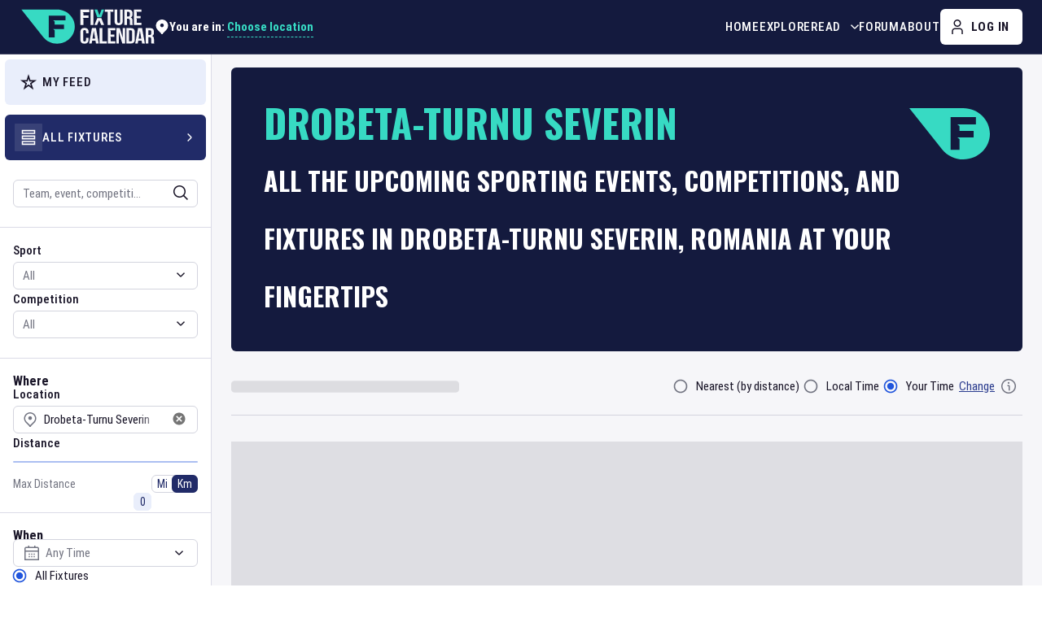

--- FILE ---
content_type: text/html; charset=utf-8
request_url: https://www.fixturecalendar.com/city-drobeta-turnu-severin
body_size: 23487
content:
<!DOCTYPE html><html lang="en"><head><meta charSet="utf-8"/><meta name="viewport" content="width=device-width"/><link rel="canonical" href="https://www.fixturecalendar.com/city-drobeta-turnu-severin"/><title>Sports in Drobeta-Turnu Severin, Romania | Fixture Calendar</title><meta name="description" content="Explore the latest sports events in Drobeta-Turnu Severin, Romania, including schedule information, news, tickets, highlights, and more with Fixture Calendar."/><meta name="keywords" content="Drobeta-Turnu Severin, Romania, sports, fixtures, events, times, dates, stadiums, games, tournaments, finals, competitions, teams, schedules"/><meta property="og:description" content="Explore the latest sports events in Drobeta-Turnu Severin, Romania, including schedule information, news, tickets, highlights, and more with Fixture Calendar."/><meta property="og:site_name" content="Fixture Calendar"/><meta property="og:url" content="https://www.fixturecalendar.com/city/drobeta-turnu-severin"/><meta property="og:type" content="website"/><meta property="og:image" content="https://www.fixturecalendar.com/logo/default_logo.jpg"/><meta name="twitter:title" content="Sports in Drobeta-Turnu Severin, Romania"/><meta name="twitter:image" content="https://www.fixturecalendar.com/logo/default_oga.jpg"/><meta name="twitter:url" content="https://www.fixturecalendar.com/city/drobeta-turnu-severin"/><meta name="twitter:card" content="summary"/><meta itemProp="thumbnailUrl" content="https://www.fixturecalendar.com/logo/default_oga.jpg"/><meta itemProp="image" content="https://www.fixturecalendar.com/logo/default_oga.jpg"/><meta itemProp="name" content="Sports in Drobeta-Turnu Severin, Romania"/><meta itemProp="url" content="/city/drobeta-turnu-severin"/><script type="application/ld+json">{"@context":"https://schema.org","@type":"WebPage","name":"Sports in Drobeta-Turnu Severin, Romania","description":"Explore the latest sports events in Drobeta-Turnu Severin, Romania, including schedule information, news, tickets, highlights, and more with Fixture Calendar.","breadcrumb":{"@context":"https://schema.org","@type":"BreadcrumbList","itemListElement":[{"@type":"ListItem","position":1,"item":{"@id":"https://www.fixturecalendar.com/explore/all-fixtures","name":"Fixtures"}},{"@type":"ListItem","position":2,"item":{"@id":"https://www.fixturecalendar.com/city-drobeta-turnu-severin","name":"Drobeta-Turnu Severin"}}]},"mainEntity":{"@type":"PlayAction","name":"Drobeta-Turnu Severin"}}</script><link rel="apple-touch-icon" sizes="180x180" href="/apple-touch-icon.png"/><link rel="icon" type="image/png" sizes="32x32" href="/favicon-32x32.png"/><link rel="icon" type="image/png" sizes="16x16" href="/favicon-16x16.png"/><link rel="manifest" href="/site.webmanifest"/><link rel="shortcut icon" type="image/x-icon" href="/favicon.ico"/><link rel="image_src" href="https://www.fixturecalendar.com/logo/default_oga.jpg"/><meta name="next-head-count" content="10"/><meta name="google-site-verification" content="lKuDDj-hdJqOd4MJK_4Lbs3UD1j8Um2sYE08IaE_3HI"/><meta property="fb:app_id" content="209236323255456"/><script type="application/ld+json">{"@context":"https://schema.org","@type":"Organization","name":"Fixture Calendar","legalName":"Fixture Calendar Ltd","url":"https://www.fixturecalendar.com","logo":"https://www.fixturecalendar.com/logo/default_logo.png","sameAs":["https://www.linkedin.com/company/fixture-calendar","https://www.facebook.com/fixturecalendar","https://twitter.com/fixturecalendar","https://www.instagram.com/fixturecalendar/"],"description":"The world’s sporting events at your fingertips. Time zone accurate Fixture information for all sports, as well as Fixture specific links to tickets, travel, news, and more."}</script><meta name="emotion-insertion-point" content=""/><link rel="preconnect" href="https://www.googletagmanager.com"/><link rel="preconnect" href="https://api.fixturecalendar.com"/><style data-emotion="css-global 0"></style><style data-emotion="css-global tcagh3">html{-webkit-font-smoothing:antialiased;-moz-osx-font-smoothing:grayscale;box-sizing:border-box;-webkit-text-size-adjust:100%;}*,*::before,*::after{box-sizing:inherit;}strong,b{font-weight:700;}body{margin:0;color:#181427;font-family:'__robotoCondensed_4c0d75','__robotoCondensed_Fallback_4c0d75',Arial Narrow,sans-serif;font-weight:400;font-size:0.9375rem;line-height:1.375rem;letter-spacing:initial;background-color:#fff;}@media (min-width:1024px){body{font-size:1rem;line-height:1.5rem;}}@media print{body{background-color:#fff;}}body::backdrop{background-color:#fff;}body{font-family:'__robotoCondensed_4c0d75','__robotoCondensed_Fallback_4c0d75',Arial Narrow,sans-serif;}*,*::before,*::after{box-sizing:border-box;}a:not([class^="Mui"]){color:#2C3D8F;}@media(hover: hover){a:not([class^="Mui"]):hover{color:#2055DC;}}</style><style data-emotion="css-global 1prfaxn">@-webkit-keyframes mui-auto-fill{from{display:block;}}@keyframes mui-auto-fill{from{display:block;}}@-webkit-keyframes mui-auto-fill-cancel{from{display:block;}}@keyframes mui-auto-fill-cancel{from{display:block;}}</style><style data-emotion="css-global animation-61bdi0">@-webkit-keyframes animation-61bdi0{0%{-webkit-transform:rotate(0deg);-moz-transform:rotate(0deg);-ms-transform:rotate(0deg);transform:rotate(0deg);}100%{-webkit-transform:rotate(360deg);-moz-transform:rotate(360deg);-ms-transform:rotate(360deg);transform:rotate(360deg);}}@keyframes animation-61bdi0{0%{-webkit-transform:rotate(0deg);-moz-transform:rotate(0deg);-ms-transform:rotate(0deg);transform:rotate(0deg);}100%{-webkit-transform:rotate(360deg);-moz-transform:rotate(360deg);-ms-transform:rotate(360deg);transform:rotate(360deg);}}</style><style data-emotion="css-global animation-1p2h4ri">@-webkit-keyframes animation-1p2h4ri{0%{stroke-dasharray:1px,200px;stroke-dashoffset:0;}50%{stroke-dasharray:100px,200px;stroke-dashoffset:-15px;}100%{stroke-dasharray:100px,200px;stroke-dashoffset:-125px;}}@keyframes animation-1p2h4ri{0%{stroke-dasharray:1px,200px;stroke-dashoffset:0;}50%{stroke-dasharray:100px,200px;stroke-dashoffset:-15px;}100%{stroke-dasharray:100px,200px;stroke-dashoffset:-125px;}}</style><style data-emotion="css-global animation-c7515d">@-webkit-keyframes animation-c7515d{0%{opacity:1;}50%{opacity:0.4;}100%{opacity:1;}}@keyframes animation-c7515d{0%{opacity:1;}50%{opacity:0.4;}100%{opacity:1;}}</style><style data-emotion="css 19ss4w1 ujnu6f 1u4jqzt 1h9hv2k 15uaebd 1altysf kc6qwv n730f1 mymeyq wzzd9h pt151d 1evz83g wvvp83 16pz822 1l6c7y9 vubbuv 10f42tl 4hlvh8 4w5xj5 5tv3sw 1n11r91 14mlwxp 1k33q06 p059dr 57666k a0y2e3 hboir5 8atqhb d12w48 9aqy2q 1vnv2mr mguhb1 c4sutr 6f3mri 13jpips 1e1v20v k92gx 1xwjkri 1sx215v xxtdkk 2iz2x6 185dbup 1xsvgtu 1c3s1zk 1du621j 1ftyaf0 w5ryw kdx1ek 1muh611 1spxh11 1ocfugg 1smbbyb swybw 11rv44p 127rcu1 13o7eu2 14891ef 17vdz66 19n433r 1t7ltpf mzder6 1m908ci e0hlla 1h7anqn hh28nj 5fkjm 1m9pwf3 hyxlzm cpa9t9 vrv9vb 1exsolk 17iw1ka 1xihosa ogmn85 1g506gy 4qrqbo h6ot0m 1ptbork vr217h 1lf4zeb 100wsla wy0yfk e7b3iy 13dpggj 16lamf6 oa2n31 1gjqna4 7g3smn bx7emv qxbrzj 4rz6vj w9cwy2 1kqwogj tdupg1 cp6ida 11txh8v 1yuddeh 135jalo 10mpeyo ddva56 jxrq2j cs28ds b59iai p5bt7o 1b6i2jk iqiwch 1md1ni7 xboi2v 1mfjf8d jnjkaq 1atp9y9 15jqwoq qba2oe 17jqkgw 119cjoc">.css-19ss4w1{min-height:100vh;display:-webkit-box;display:-webkit-flex;display:-ms-flexbox;display:flex;-webkit-flex-direction:column;-ms-flex-direction:column;flex-direction:column;max-width:100%;}@media (min-width:0px){.css-19ss4w1{padding-bottom:3.375rem;}}@media (min-width:1024px){.css-19ss4w1{padding-bottom:0rem;}}.css-ujnu6f{background-color:#141A3E;border-bottom:1px solid rgba(255, 255, 255, 0.2);top:0;left:0;width:100%;z-index:10;-webkit-transition:background-color .3s ease-in-out;transition:background-color .3s ease-in-out;}@media (min-width:0px){.css-ujnu6f{position:-webkit-sticky;position:sticky;}}@media (min-width:1024px){.css-ujnu6f{position:static;}}.css-1u4jqzt{width:100%;margin-left:auto;box-sizing:border-box;margin-right:auto;display:block;padding-left:1rem;padding-right:1rem;padding-right:0.75rem;padding-left:0.75rem;display:-webkit-box;display:-webkit-flex;display:-ms-flexbox;display:flex;-webkit-align-items:center;-webkit-box-align:center;-ms-flex-align:center;align-items:center;}@media (min-width:768px){.css-1u4jqzt{padding-left:1.5rem;padding-right:1.5rem;}}@media (min-width:0px){.css-1u4jqzt{height:3.0625rem;}}@media (min-width:1024px){.css-1u4jqzt{-webkit-column-gap:1rem;column-gap:1rem;height:4.125rem;}}@media (min-width:1264px){.css-1u4jqzt{-webkit-column-gap:2.5rem;column-gap:2.5rem;}}@media (min-width:1440px){.css-1u4jqzt{padding-left:3.125rem;padding-right:3.125rem;}}.css-1h9hv2k{margin:0;color:#2C3D8F;-webkit-text-decoration:underline;text-decoration:underline;text-decoration-color:rgba(44, 61, 143, 0.4);text-decoration-color:currentColor;display:-webkit-inline-box;display:-webkit-inline-flex;display:-ms-inline-flexbox;display:inline-flex;max-width:100%;position:relative;z-index:1;}.css-1h9hv2k:hover{text-decoration-color:inherit;}@media(hover: hover){.css-1h9hv2k:hover{color:#2055DC;}}@media (min-width:0px){.css-1h9hv2k{width:7.4375rem;height:2rem;}}@media (min-width:1264px){.css-1h9hv2k{width:10.375rem;height:2.75rem;}}.css-1h9hv2k svg{width:100%;height:100%;}.css-15uaebd{min-width:0;position:relative;}@media (min-width:0px){.css-15uaebd{margin-left:auto;}}@media (min-width:1024px){.css-15uaebd{margin-left:0rem;}}@media (min-width:1024px){.css-1altysf{height:100%;margin-left:auto;}}.css-kc6qwv{list-style:none;margin:0;padding:0;position:relative;padding-top:0;padding-bottom:0;}@media (min-width:1024px){.css-kc6qwv{display:-webkit-box;display:-webkit-flex;display:-ms-flexbox;display:flex;-webkit-column-gap:1.5rem;column-gap:1.5rem;height:100%;}}@media (min-width:1264px){.css-kc6qwv{-webkit-column-gap:2rem;column-gap:2rem;}}.css-n730f1{display:-webkit-box;display:-webkit-flex;display:-ms-flexbox;display:flex;-webkit-box-pack:start;-ms-flex-pack:start;-webkit-justify-content:flex-start;justify-content:flex-start;-webkit-align-items:center;-webkit-box-align:center;-ms-flex-align:center;align-items:center;position:relative;-webkit-text-decoration:none;text-decoration:none;width:100%;box-sizing:border-box;text-align:left;z-index:1;-webkit-align-items:stretch;-webkit-box-align:stretch;-ms-flex-align:stretch;align-items:stretch;}.css-n730f1.Mui-focusVisible{background-color:rgba(0, 0, 0, 0.12);}.css-n730f1.Mui-selected{background-color:rgba(44, 61, 143, 0.08);}.css-n730f1.Mui-selected.Mui-focusVisible{background-color:rgba(44, 61, 143, 0.2);}.css-n730f1.Mui-disabled{opacity:0.38;}@media (min-width:0px){.css-n730f1{min-height:3.0625rem;width:100%;border-top:1px solid #DBDBE7;}}@media (min-width:1024px){.css-n730f1{min-height:100%;width:auto;border-top:none;}}.css-mymeyq{margin:0;font-size:0.8125rem;line-height:1.125rem;letter-spacing:0.05em;font-weight:500;font-family:'__robotoCondensed_4c0d75','__robotoCondensed_Fallback_4c0d75',Arial Narrow,sans-serif;text-transform:uppercase;color:#2C3D8F;-webkit-text-decoration:underline;text-decoration:underline;text-decoration-color:rgba(44, 61, 143, 0.4);text-decoration-color:currentColor;position:relative;display:-webkit-inline-box;display:-webkit-inline-flex;display:-ms-inline-flexbox;display:inline-flex;-webkit-align-items:center;-webkit-box-align:center;-ms-flex-align:center;align-items:center;-webkit-text-decoration:none;text-decoration:none;width:100%;}@media (min-width:1024px){.css-mymeyq{font-size:0.9375rem;line-height:1.5rem;}}.css-mymeyq:hover{text-decoration-color:inherit;}@media(hover: hover){.css-mymeyq:hover{color:#2055DC;}}@media (min-width:0px){.css-mymeyq{color:#181427;padding:0.75rem 1rem;}}@media (min-width:1024px){.css-mymeyq{color:#fff;padding:0rem;}}@media(hover: hover){.css-mymeyq:hover{color:#80FAE9;}}.css-wzzd9h{display:-webkit-inline-box;display:-webkit-inline-flex;display:-ms-inline-flexbox;display:inline-flex;-webkit-align-items:center;-webkit-box-align:center;-ms-flex-align:center;align-items:center;-webkit-box-pack:center;-ms-flex-pack:center;-webkit-justify-content:center;justify-content:center;position:relative;box-sizing:border-box;-webkit-tap-highlight-color:transparent;background-color:transparent;outline:0;border:0;margin:0;border-radius:0;padding:0;cursor:pointer;-webkit-user-select:none;-moz-user-select:none;-ms-user-select:none;user-select:none;vertical-align:middle;-moz-appearance:none;-webkit-appearance:none;-webkit-text-decoration:none;text-decoration:none;color:inherit;font-family:'__robotoCondensed_4c0d75','__robotoCondensed_Fallback_4c0d75',Arial Narrow,sans-serif;font-weight:700;font-size:0.875rem;line-height:1.75;letter-spacing:0.05em;text-transform:uppercase;min-width:64px;padding:6px 8px;border-radius:4px;-webkit-transition:background-color 250ms cubic-bezier(0.4, 0, 0.2, 1) 0ms,box-shadow 250ms cubic-bezier(0.4, 0, 0.2, 1) 0ms,border-color 250ms cubic-bezier(0.4, 0, 0.2, 1) 0ms,color 250ms cubic-bezier(0.4, 0, 0.2, 1) 0ms;transition:background-color 250ms cubic-bezier(0.4, 0, 0.2, 1) 0ms,box-shadow 250ms cubic-bezier(0.4, 0, 0.2, 1) 0ms,border-color 250ms cubic-bezier(0.4, 0, 0.2, 1) 0ms,color 250ms cubic-bezier(0.4, 0, 0.2, 1) 0ms;color:#2C3D8F;white-space:nowrap;border-radius:0.375rem;font-size:0.9375rem;line-height:1.125rem;height:2.375rem;min-width:2.375rem;font-size:0.8125rem;line-height:1.125rem;letter-spacing:0.05em;font-weight:500;font-family:'__robotoCondensed_4c0d75','__robotoCondensed_Fallback_4c0d75',Arial Narrow,sans-serif;text-transform:uppercase;z-index:1;}.css-wzzd9h::-moz-focus-inner{border-style:none;}.css-wzzd9h.Mui-disabled{pointer-events:none;cursor:default;}@media print{.css-wzzd9h{-webkit-print-color-adjust:exact;color-adjust:exact;}}.css-wzzd9h.Mui-focusVisible{outline:auto;outline-color:#000;box-shadow:none;}.css-wzzd9h:hover{-webkit-text-decoration:none;text-decoration:none;background-color:rgba(44, 61, 143, 0.04);}@media (hover: none){.css-wzzd9h:hover{background-color:transparent;}}.css-wzzd9h.Mui-disabled{color:#737582;}.css-wzzd9h.Mui-focusVisible{box-shadow:none;}.css-wzzd9h loadingIndicator .MuiLoadingButton-loadingIndicator{-webkit-animation:rotate 4s linear infinite;animation:rotate 4s linear infinite;}.css-wzzd9h.Mui-disabled{color:#9194A6;}.css-wzzd9h:hover{background-color:transparent;}@media(hover: hover){.css-wzzd9h:hover{color:#2055DC;}}@media (min-width:1024px){.css-wzzd9h{height:2.75rem;min-width:2.75rem;}}.css-wzzd9h .MuiButton-startIcon>*:nth-of-type(1),.css-wzzd9h .MuiButton-endIcon>*:nth-of-type(1){font-size:1.125rem;}@media (min-width:0px){.css-wzzd9h{color:#181427;}}@media (min-width:1024px){.css-wzzd9h{font-size:0.9375rem;line-height:1.5rem;color:#fff;}}.css-wzzd9h.MuiButton-root{padding:0rem;height:100%;width:100%;}@media(hover: hover){.css-wzzd9h:hover{color:#80FAE9;}}.css-pt151d{display:inherit;margin-right:-4px;margin-left:8px;}.css-pt151d>*:nth-of-type(1){font-size:20px;}.css-1evz83g{-webkit-user-select:none;-moz-user-select:none;-ms-user-select:none;user-select:none;width:1em;height:1em;display:inline-block;fill:currentColor;-webkit-flex-shrink:0;-ms-flex-negative:0;flex-shrink:0;-webkit-transition:fill 200ms cubic-bezier(0.4, 0, 0.2, 1) 0ms;transition:fill 200ms cubic-bezier(0.4, 0, 0.2, 1) 0ms;font-size:1.5rem;-webkit-transform:none;-moz-transform:none;-ms-transform:none;transform:none;}.css-wvvp83{display:-webkit-box;display:-webkit-flex;display:-ms-flexbox;display:flex;}@media (min-width:0px){.css-wvvp83{-webkit-column-gap:0.5rem;column-gap:0.5rem;}}@media (min-width:1440px){.css-wvvp83{-webkit-column-gap:1rem;column-gap:1rem;}}.css-16pz822{display:-webkit-inline-box;display:-webkit-inline-flex;display:-ms-inline-flexbox;display:inline-flex;-webkit-align-items:center;-webkit-box-align:center;-ms-flex-align:center;align-items:center;-webkit-box-pack:center;-ms-flex-pack:center;-webkit-justify-content:center;justify-content:center;position:relative;box-sizing:border-box;-webkit-tap-highlight-color:transparent;background-color:transparent;outline:0;border:0;margin:0;border-radius:0;padding:0;cursor:pointer;-webkit-user-select:none;-moz-user-select:none;-ms-user-select:none;user-select:none;vertical-align:middle;-moz-appearance:none;-webkit-appearance:none;-webkit-text-decoration:none;text-decoration:none;color:inherit;font-family:'__robotoCondensed_4c0d75','__robotoCondensed_Fallback_4c0d75',Arial Narrow,sans-serif;font-weight:700;font-size:0.875rem;line-height:1.75;letter-spacing:0.05em;text-transform:uppercase;min-width:64px;padding:6px 16px;border-radius:4px;-webkit-transition:background-color 250ms cubic-bezier(0.4, 0, 0.2, 1) 0ms,box-shadow 250ms cubic-bezier(0.4, 0, 0.2, 1) 0ms,border-color 250ms cubic-bezier(0.4, 0, 0.2, 1) 0ms,color 250ms cubic-bezier(0.4, 0, 0.2, 1) 0ms;transition:background-color 250ms cubic-bezier(0.4, 0, 0.2, 1) 0ms,box-shadow 250ms cubic-bezier(0.4, 0, 0.2, 1) 0ms,border-color 250ms cubic-bezier(0.4, 0, 0.2, 1) 0ms,color 250ms cubic-bezier(0.4, 0, 0.2, 1) 0ms;color:#181427;background-color:#fff;box-shadow:0px 3px 1px -2px rgba(0,0,0,0.2),0px 2px 2px 0px rgba(0,0,0,0.14),0px 1px 5px 0px rgba(0,0,0,0.12);white-space:nowrap;border-radius:0.375rem;box-shadow:none;font-size:0.9375rem;line-height:1.125rem;height:2.375rem;min-width:2.375rem;}.css-16pz822::-moz-focus-inner{border-style:none;}.css-16pz822.Mui-disabled{pointer-events:none;cursor:default;}@media print{.css-16pz822{-webkit-print-color-adjust:exact;color-adjust:exact;}}.css-16pz822.Mui-focusVisible{outline:auto;outline-color:#000;box-shadow:none;}.css-16pz822:hover{-webkit-text-decoration:none;text-decoration:none;background-color:#F6F6F9;box-shadow:0px 2px 4px -1px rgba(0,0,0,0.2),0px 4px 5px 0px rgba(0,0,0,0.14),0px 1px 10px 0px rgba(0,0,0,0.12);}@media (hover: none){.css-16pz822:hover{background-color:#fff;}}.css-16pz822:active{box-shadow:0px 5px 5px -3px rgba(0,0,0,0.2),0px 8px 10px 1px rgba(0,0,0,0.14),0px 3px 14px 2px rgba(0,0,0,0.12);}.css-16pz822.Mui-focusVisible{box-shadow:0px 3px 5px -1px rgba(0,0,0,0.2),0px 6px 10px 0px rgba(0,0,0,0.14),0px 1px 18px 0px rgba(0,0,0,0.12);}.css-16pz822.Mui-disabled{color:#737582;box-shadow:none;background-color:#F6F6F9;}.css-16pz822.Mui-focusVisible{box-shadow:none;}.css-16pz822 loadingIndicator .MuiLoadingButton-loadingIndicator{-webkit-animation:rotate 4s linear infinite;animation:rotate 4s linear infinite;}.css-16pz822.Mui-disabled{color:#9194A6;}.css-16pz822:hover{box-shadow:none;}.css-16pz822:active{box-shadow:none;}@media (min-width:1024px){.css-16pz822{height:2.75rem;min-width:2.75rem;}}.css-16pz822 .MuiButton-startIcon>*:nth-of-type(1),.css-16pz822 .MuiButton-endIcon>*:nth-of-type(1){font-size:1.125rem;}.css-1l6c7y9{display:inherit;margin-right:8px;margin-left:-4px;}.css-1l6c7y9>*:nth-of-type(1){font-size:20px;}.css-vubbuv{-webkit-user-select:none;-moz-user-select:none;-ms-user-select:none;user-select:none;width:1em;height:1em;display:inline-block;fill:currentColor;-webkit-flex-shrink:0;-ms-flex-negative:0;flex-shrink:0;-webkit-transition:fill 200ms cubic-bezier(0.4, 0, 0.2, 1) 0ms;transition:fill 200ms cubic-bezier(0.4, 0, 0.2, 1) 0ms;font-size:1.5rem;}.css-10f42tl{display:-webkit-box;display:-webkit-flex;display:-ms-flexbox;display:flex;width:100%;-webkit-box-flex:1;-webkit-flex-grow:1;-ms-flex-positive:1;flex-grow:1;background-color:#F6F6F9;}.css-4hlvh8{background-color:#fff;width:16.25rem;border-right:1px solid #DBDBE7;-webkit-flex-shrink:0;-ms-flex-negative:0;flex-shrink:0;}.css-4w5xj5{background-color:#fff;color:#181427;-webkit-transition:box-shadow 300ms cubic-bezier(0.4, 0, 0.2, 1) 0ms;transition:box-shadow 300ms cubic-bezier(0.4, 0, 0.2, 1) 0ms;box-shadow:0px 2px 1px -1px rgba(0,0,0,0.2),0px 1px 1px 0px rgba(0,0,0,0.14),0px 1px 3px 0px rgba(0,0,0,0.12);box-shadow:0px 3px 14px 2px rgba(0, 0, 0, 0.12);border-radius:0.375rem;position:relative;-webkit-transition:margin 150ms cubic-bezier(0.4, 0, 0.2, 1) 0ms;transition:margin 150ms cubic-bezier(0.4, 0, 0.2, 1) 0ms;overflow-anchor:none;box-shadow:none;border-radius:0;padding-top:0.375rem;padding-bottom:0.375rem;}.css-4w5xj5.MuiMenu-paper{scrollbar-width:thin;scrollbar-color:#737582 #DBDBE7;}.css-4w5xj5.MuiMenu-paper::-webkit-scrollbar{width:5px;}.css-4w5xj5.MuiMenu-paper::-webkit-scrollbar-track{background-color:#DBDBE7;border-radius:5px;}.css-4w5xj5.MuiMenu-paper::-webkit-scrollbar-thumb{background-color:#737582;border-radius:5px;}.css-4w5xj5.MuiAutocomplete-paper{padding:2px;}.css-4w5xj5 .PrivatePickersSlideTransition-root{min-width:16.75rem;min-height:14.25rem;}.css-4w5xj5 .MuiPickersArrowSwitcher-root+div .MuiTypography-root{height:1.875rem;width:1.5rem;margin-right:0.375rem;margin-left:0.375rem;}.css-4w5xj5 >div>div{width:auto;}.css-4w5xj5:before{position:absolute;left:0;top:-1px;right:0;height:1px;content:"";opacity:1;background-color:rgba(0, 0, 0, 0.12);-webkit-transition:opacity 150ms cubic-bezier(0.4, 0, 0.2, 1) 0ms,background-color 150ms cubic-bezier(0.4, 0, 0.2, 1) 0ms;transition:opacity 150ms cubic-bezier(0.4, 0, 0.2, 1) 0ms,background-color 150ms cubic-bezier(0.4, 0, 0.2, 1) 0ms;}.css-4w5xj5:first-of-type:before{display:none;}.css-4w5xj5.Mui-expanded:before{opacity:0;}.css-4w5xj5.Mui-expanded:first-of-type{margin-top:0;}.css-4w5xj5.Mui-expanded:last-of-type{margin-bottom:0;}.css-4w5xj5.Mui-expanded+.css-4w5xj5.Mui-expanded:before{display:none;}.css-4w5xj5.Mui-disabled{background-color:#F6F6F9;}.css-4w5xj5::before{display:none;}.css-5tv3sw{display:-webkit-inline-box;display:-webkit-inline-flex;display:-ms-inline-flexbox;display:inline-flex;-webkit-align-items:center;-webkit-box-align:center;-ms-flex-align:center;align-items:center;-webkit-box-pack:center;-ms-flex-pack:center;-webkit-justify-content:center;justify-content:center;position:relative;box-sizing:border-box;-webkit-tap-highlight-color:transparent;background-color:transparent;outline:0;border:0;margin:0;border-radius:0;padding:0;cursor:pointer;-webkit-user-select:none;-moz-user-select:none;-ms-user-select:none;user-select:none;vertical-align:middle;-moz-appearance:none;-webkit-appearance:none;-webkit-text-decoration:none;text-decoration:none;color:inherit;display:-webkit-box;display:-webkit-flex;display:-ms-flexbox;display:flex;min-height:48px;padding:0rem 1rem;-webkit-transition:min-height 150ms cubic-bezier(0.4, 0, 0.2, 1) 0ms,background-color 150ms cubic-bezier(0.4, 0, 0.2, 1) 0ms;transition:min-height 150ms cubic-bezier(0.4, 0, 0.2, 1) 0ms,background-color 150ms cubic-bezier(0.4, 0, 0.2, 1) 0ms;border-radius:0.375rem;height:3.5rem;padding:0.75rem;margin-left:0.375rem;margin-right:0.375rem;background-color:#E9EEFB;color:#181427;}.css-5tv3sw::-moz-focus-inner{border-style:none;}.css-5tv3sw.Mui-disabled{pointer-events:none;cursor:default;}@media print{.css-5tv3sw{-webkit-print-color-adjust:exact;color-adjust:exact;}}.css-5tv3sw.Mui-focusVisible{outline:auto;outline-color:#000;box-shadow:none;}.css-5tv3sw.Mui-focusVisible{background-color:rgba(0, 0, 0, 0.12);}.css-5tv3sw.Mui-disabled{opacity:0.38;}.css-5tv3sw:hover:not(.Mui-disabled){cursor:pointer;}.css-5tv3sw:focus-visible{outline:auto;outline-color:#000;}.css-5tv3sw:focus-visible{background-color:#E9EEFB;box-shadow:0 0 7px 2px rgba(33, 43, 104, 0.74);}.css-5tv3sw .MuiAccordionSummary-content{display:-webkit-box;display:-webkit-flex;display:-ms-flexbox;display:flex;-webkit-align-items:center;-webkit-box-align:center;-ms-flex-align:center;align-items:center;margin:0rem;-webkit-column-gap:0.75rem;column-gap:0.75rem;}.css-1n11r91{display:-webkit-box;display:-webkit-flex;display:-ms-flexbox;display:flex;-webkit-box-flex:1;-webkit-flex-grow:1;-ms-flex-positive:1;flex-grow:1;margin:12px 0;}.css-14mlwxp{border-radius:1px;display:-webkit-inline-box;display:-webkit-inline-flex;display:-ms-inline-flexbox;display:inline-flex;padding:0.4375rem;background-color:transparent;}.css-1k33q06{-webkit-user-select:none;-moz-user-select:none;-ms-user-select:none;user-select:none;width:1em;height:1em;display:inline-block;fill:currentColor;-webkit-flex-shrink:0;-ms-flex-negative:0;flex-shrink:0;-webkit-transition:fill 200ms cubic-bezier(0.4, 0, 0.2, 1) 0ms;transition:fill 200ms cubic-bezier(0.4, 0, 0.2, 1) 0ms;font-size:1.25rem;}.css-p059dr{margin:0;font-size:0.8125rem;line-height:1.125rem;letter-spacing:0.05em;font-weight:500;font-family:'__robotoCondensed_4c0d75','__robotoCondensed_Fallback_4c0d75',Arial Narrow,sans-serif;text-transform:uppercase;}@media (min-width:1024px){.css-p059dr{font-size:0.9375rem;line-height:1.5rem;}}.css-57666k{-webkit-user-select:none;-moz-user-select:none;-ms-user-select:none;user-select:none;width:1em;height:1em;display:inline-block;fill:currentColor;-webkit-flex-shrink:0;-ms-flex-negative:0;flex-shrink:0;-webkit-transition:fill 200ms cubic-bezier(0.4, 0, 0.2, 1) 0ms;transition:fill 200ms cubic-bezier(0.4, 0, 0.2, 1) 0ms;font-size:1.5rem;font-size:1.125rem;display:none;margin-left:auto;}.css-a0y2e3{height:0;overflow:hidden;-webkit-transition:height 300ms cubic-bezier(0.4, 0, 0.2, 1) 0ms;transition:height 300ms cubic-bezier(0.4, 0, 0.2, 1) 0ms;visibility:hidden;}.css-hboir5{display:-webkit-box;display:-webkit-flex;display:-ms-flexbox;display:flex;width:100%;}.css-8atqhb{width:100%;}.css-d12w48{padding:0.5rem 1rem 1rem;padding:0rem;}.css-9aqy2q{display:-webkit-inline-box;display:-webkit-inline-flex;display:-ms-inline-flexbox;display:inline-flex;-webkit-align-items:center;-webkit-box-align:center;-ms-flex-align:center;align-items:center;-webkit-box-pack:center;-ms-flex-pack:center;-webkit-justify-content:center;justify-content:center;position:relative;box-sizing:border-box;-webkit-tap-highlight-color:transparent;background-color:transparent;outline:0;border:0;margin:0;border-radius:0;padding:0;cursor:pointer;-webkit-user-select:none;-moz-user-select:none;-ms-user-select:none;user-select:none;vertical-align:middle;-moz-appearance:none;-webkit-appearance:none;-webkit-text-decoration:none;text-decoration:none;color:inherit;display:-webkit-box;display:-webkit-flex;display:-ms-flexbox;display:flex;min-height:48px;padding:0rem 1rem;-webkit-transition:min-height 150ms cubic-bezier(0.4, 0, 0.2, 1) 0ms,background-color 150ms cubic-bezier(0.4, 0, 0.2, 1) 0ms;transition:min-height 150ms cubic-bezier(0.4, 0, 0.2, 1) 0ms,background-color 150ms cubic-bezier(0.4, 0, 0.2, 1) 0ms;border-radius:0.375rem;height:3.5rem;padding:0.75rem;margin-left:0.375rem;margin-right:0.375rem;background-color:#212B68;color:#fff;}.css-9aqy2q::-moz-focus-inner{border-style:none;}.css-9aqy2q.Mui-disabled{pointer-events:none;cursor:default;}@media print{.css-9aqy2q{-webkit-print-color-adjust:exact;color-adjust:exact;}}.css-9aqy2q.Mui-focusVisible{outline:auto;outline-color:#000;box-shadow:none;}.css-9aqy2q.Mui-focusVisible{background-color:rgba(0, 0, 0, 0.12);}.css-9aqy2q.Mui-disabled{opacity:0.38;}.css-9aqy2q:hover:not(.Mui-disabled){cursor:pointer;}.css-9aqy2q:focus-visible{outline:auto;outline-color:#000;}.css-9aqy2q:focus-visible{background-color:#212B68;box-shadow:0 0 7px 2px rgba(33, 43, 104, 0.74);}.css-9aqy2q .MuiAccordionSummary-content{display:-webkit-box;display:-webkit-flex;display:-ms-flexbox;display:flex;-webkit-align-items:center;-webkit-box-align:center;-ms-flex-align:center;align-items:center;margin:0rem;-webkit-column-gap:0.75rem;column-gap:0.75rem;}.css-1vnv2mr{border-radius:1px;display:-webkit-inline-box;display:-webkit-inline-flex;display:-ms-inline-flexbox;display:inline-flex;padding:0.4375rem;background-color:rgba(255, 255, 255, 0.1);}.css-mguhb1{-webkit-user-select:none;-moz-user-select:none;-ms-user-select:none;user-select:none;width:1em;height:1em;display:inline-block;fill:currentColor;-webkit-flex-shrink:0;-ms-flex-negative:0;flex-shrink:0;-webkit-transition:fill 200ms cubic-bezier(0.4, 0, 0.2, 1) 0ms;transition:fill 200ms cubic-bezier(0.4, 0, 0.2, 1) 0ms;font-size:1.5rem;font-size:1.125rem;display:block;margin-left:auto;}.css-c4sutr{height:auto;overflow:visible;-webkit-transition:height 300ms cubic-bezier(0.4, 0, 0.2, 1) 0ms;transition:height 300ms cubic-bezier(0.4, 0, 0.2, 1) 0ms;}@media (min-width:1024px){.css-6f3mri{padding-top:0.5rem;}}.css-13jpips{padding:1rem 1rem 1.5rem;display:-webkit-box;display:-webkit-flex;display:-ms-flexbox;display:flex;-webkit-flex-direction:column;-ms-flex-direction:column;flex-direction:column;gap:1rem;}@media (min-width:0px){.css-13jpips:first-of-type{padding:0.75rem 1rem 1rem;}}@media (min-width:1024px){.css-13jpips:first-of-type{padding:1rem 1rem 1.5rem;}}.css-1e1v20v.Mui-focused .MuiAutocomplete-clearIndicator{visibility:visible;}@media (pointer: fine){.css-1e1v20v:hover .MuiAutocomplete-clearIndicator{visibility:visible;}}.css-1e1v20v .MuiAutocomplete-tag{margin:3px;max-width:calc(100% - 6px);}.css-1e1v20v .MuiAutocomplete-inputRoot{-webkit-box-flex-wrap:wrap;-webkit-flex-wrap:wrap;-ms-flex-wrap:wrap;flex-wrap:wrap;}.MuiAutocomplete-hasPopupIcon.css-1e1v20v .MuiAutocomplete-inputRoot,.MuiAutocomplete-hasClearIcon.css-1e1v20v .MuiAutocomplete-inputRoot{padding-right:30px;}.MuiAutocomplete-hasPopupIcon.MuiAutocomplete-hasClearIcon.css-1e1v20v .MuiAutocomplete-inputRoot{padding-right:56px;}.css-1e1v20v .MuiAutocomplete-inputRoot .MuiAutocomplete-input{width:0;min-width:30px;}.css-1e1v20v .MuiInput-root{padding-bottom:1px;}.css-1e1v20v .MuiInput-root .MuiInput-input{padding:4px 4px 4px 0px;}.css-1e1v20v .MuiInput-root.MuiInputBase-sizeSmall .MuiInput-input{padding:2px 4px 3px 0;}.css-1e1v20v .MuiOutlinedInput-root{padding:9px;}.MuiAutocomplete-hasPopupIcon.css-1e1v20v .MuiOutlinedInput-root,.MuiAutocomplete-hasClearIcon.css-1e1v20v .MuiOutlinedInput-root{padding-right:39px;}.MuiAutocomplete-hasPopupIcon.MuiAutocomplete-hasClearIcon.css-1e1v20v .MuiOutlinedInput-root{padding-right:65px;}.css-1e1v20v .MuiOutlinedInput-root .MuiAutocomplete-input{padding:7.5px 4px 7.5px 6px;}.css-1e1v20v .MuiOutlinedInput-root .MuiAutocomplete-endAdornment{right:9px;}.css-1e1v20v .MuiOutlinedInput-root.MuiInputBase-sizeSmall{padding:6px;}.css-1e1v20v .MuiOutlinedInput-root.MuiInputBase-sizeSmall .MuiAutocomplete-input{padding:2.5px 4px 2.5px 6px;}.css-1e1v20v .MuiFilledInput-root{padding-top:19px;padding-left:8px;}.MuiAutocomplete-hasPopupIcon.css-1e1v20v .MuiFilledInput-root,.MuiAutocomplete-hasClearIcon.css-1e1v20v .MuiFilledInput-root{padding-right:39px;}.MuiAutocomplete-hasPopupIcon.MuiAutocomplete-hasClearIcon.css-1e1v20v .MuiFilledInput-root{padding-right:65px;}.css-1e1v20v .MuiFilledInput-root .MuiFilledInput-input{padding:7px 4px;}.css-1e1v20v .MuiFilledInput-root .MuiAutocomplete-endAdornment{right:9px;}.css-1e1v20v .MuiFilledInput-root.MuiInputBase-sizeSmall{padding-bottom:1px;}.css-1e1v20v .MuiFilledInput-root.MuiInputBase-sizeSmall .MuiFilledInput-input{padding:2.5px 4px;}.css-1e1v20v .MuiInputBase-hiddenLabel{padding-top:8px;}.css-1e1v20v .MuiAutocomplete-input{-webkit-box-flex:1;-webkit-flex-grow:1;-ms-flex-positive:1;flex-grow:1;text-overflow:ellipsis;opacity:1;}.css-1e1v20v .MuiAutocomplete-inputRoot{padding:0rem 0.75rem;}.css-1e1v20v .MuiAutocomplete-inputRoot .MuiAutocomplete-input{padding:0;}.css-1e1v20v .MuiAutocomplete-inputRoot .MuiAutocomplete-endAdornment{right:0.75rem;}.css-1e1v20v .MuiAutocomplete-listbox .MuiAutocomplete-option.Mui-focused{background-color:#E9EEFB;}.css-1e1v20v .MuiOutlinedInput-root::before{content:"";position:absolute;background:linear-gradient(270deg, #fff 8.85%, rgba(255, 255, 255, 0) 100%);width:2.1875rem;top:0;bottom:0;right:2.4375rem;}.css-k92gx{display:-webkit-inline-box;display:-webkit-inline-flex;display:-ms-inline-flexbox;display:inline-flex;-webkit-flex-direction:column;-ms-flex-direction:column;flex-direction:column;position:relative;min-width:0;padding:0;margin:0;border:0;vertical-align:top;width:100%;margin-top:0;margin-bottom:0;}.css-1xwjkri{color:#737582;font-family:'__robotoCondensed_4c0d75','__robotoCondensed_Fallback_4c0d75',Arial Narrow,sans-serif;font-weight:400;font-size:0.9375rem;line-height:1.4375em;letter-spacing:initial;padding:0;position:relative;font-size:1rem;line-height:1.5rem;font-weight:500;font-family:'__robotoCondensed_4c0d75','__robotoCondensed_Fallback_4c0d75',Arial Narrow,sans-serif;letter-spacing:initial;color:#181427;display:block;transform-origin:top left;white-space:nowrap;overflow:hidden;text-overflow:ellipsis;max-width:calc(133% - 24px);position:absolute;left:0;top:0;-webkit-transform:translate(14px, -9px) scale(0.75);-moz-transform:translate(14px, -9px) scale(0.75);-ms-transform:translate(14px, -9px) scale(0.75);transform:translate(14px, -9px) scale(0.75);-webkit-transition:color 200ms cubic-bezier(0.0, 0, 0.2, 1) 0ms,-webkit-transform 200ms cubic-bezier(0.0, 0, 0.2, 1) 0ms,max-width 200ms cubic-bezier(0.0, 0, 0.2, 1) 0ms;transition:color 200ms cubic-bezier(0.0, 0, 0.2, 1) 0ms,transform 200ms cubic-bezier(0.0, 0, 0.2, 1) 0ms,max-width 200ms cubic-bezier(0.0, 0, 0.2, 1) 0ms;z-index:1;pointer-events:auto;-webkit-user-select:none;-moz-user-select:none;-ms-user-select:none;user-select:none;font-size:1rem;line-height:1.5rem;font-weight:500;font-family:'__robotoCondensed_4c0d75','__robotoCondensed_Fallback_4c0d75',Arial Narrow,sans-serif;letter-spacing:initial;position:relative;-webkit-transform:translate(0) scale(1);-moz-transform:translate(0) scale(1);-ms-transform:translate(0) scale(1);transform:translate(0) scale(1);margin-bottom:0.125rem;border:0px solid;clip:rect(0 0 0 0);height:1px;margin:-0.5rem;overflow:hidden;padding:0rem;position:absolute;white-space:nowrap;width:1px;}@media (min-width:1024px){.css-1xwjkri{font-size:1rem;line-height:1.5rem;}}.css-1xwjkri.Mui-focused{color:#2C3D8F;}.css-1xwjkri.Mui-disabled{color:#9194A6;}.css-1xwjkri.Mui-error{color:#E61414;}@media (min-width:1024px){.css-1xwjkri{font-size:0.9375rem;}}.css-1xwjkri .MuiFormLabel-asterisk{color:#E61414;}@media (min-width:1024px){.css-1xwjkri{font-size:0.9375rem;}}.css-1xwjkri.Mui-error,.css-1xwjkri.Mui-focused{color:#181427;}.css-1sx215v{font-family:'__robotoCondensed_4c0d75','__robotoCondensed_Fallback_4c0d75',Arial Narrow,sans-serif;font-weight:400;font-size:0.9375rem;line-height:1.4375em;letter-spacing:initial;color:#181427;box-sizing:border-box;position:relative;cursor:text;display:-webkit-inline-box;display:-webkit-inline-flex;display:-ms-inline-flexbox;display:inline-flex;-webkit-align-items:center;-webkit-box-align:center;-ms-flex-align:center;align-items:center;width:100%;position:relative;border-radius:4px;padding-right:14px;border-radius:0.375rem;}@media (min-width:1024px){.css-1sx215v{font-size:1rem;line-height:1.5rem;}}.css-1sx215v.Mui-disabled{color:#9194A6;cursor:default;}.css-1sx215v:hover .MuiOutlinedInput-notchedOutline{border-color:#181427;}@media (hover: none){.css-1sx215v:hover .MuiOutlinedInput-notchedOutline{border-color:rgba(0, 0, 0, 0.23);}}.css-1sx215v.Mui-focused .MuiOutlinedInput-notchedOutline{border-color:#2C3D8F;border-width:2px;}.css-1sx215v.Mui-error .MuiOutlinedInput-notchedOutline{border-color:#E61414;}.css-1sx215v.Mui-disabled .MuiOutlinedInput-notchedOutline{border-color:#737582;}.css-1sx215v.Mui-disabled{background-color:#F6F6F9;-webkit-text-fill-color:#737582;}.css-xxtdkk{font:inherit;letter-spacing:inherit;color:currentColor;padding:4px 0 5px;border:0;box-sizing:content-box;background:none;height:1.4375em;margin:0;-webkit-tap-highlight-color:transparent;display:block;min-width:0;width:100%;-webkit-animation-name:mui-auto-fill-cancel;animation-name:mui-auto-fill-cancel;-webkit-animation-duration:10ms;animation-duration:10ms;padding:16.5px 14px;padding-right:0;font-weight:400;font-family:'__robotoCondensed_4c0d75','__robotoCondensed_Fallback_4c0d75',Arial Narrow,sans-serif;height:2.75rem;line-height:2.75rem;box-sizing:border-box;padding:0rem 0.75rem;font-size:1rem;letter-spacing:initial;padding-right:0;}.css-xxtdkk::-webkit-input-placeholder{color:currentColor;opacity:0.42;-webkit-transition:opacity 200ms cubic-bezier(0.4, 0, 0.2, 1) 0ms;transition:opacity 200ms cubic-bezier(0.4, 0, 0.2, 1) 0ms;}.css-xxtdkk::-moz-placeholder{color:currentColor;opacity:0.42;-webkit-transition:opacity 200ms cubic-bezier(0.4, 0, 0.2, 1) 0ms;transition:opacity 200ms cubic-bezier(0.4, 0, 0.2, 1) 0ms;}.css-xxtdkk:-ms-input-placeholder{color:currentColor;opacity:0.42;-webkit-transition:opacity 200ms cubic-bezier(0.4, 0, 0.2, 1) 0ms;transition:opacity 200ms cubic-bezier(0.4, 0, 0.2, 1) 0ms;}.css-xxtdkk::-ms-input-placeholder{color:currentColor;opacity:0.42;-webkit-transition:opacity 200ms cubic-bezier(0.4, 0, 0.2, 1) 0ms;transition:opacity 200ms cubic-bezier(0.4, 0, 0.2, 1) 0ms;}.css-xxtdkk:focus{outline:0;}.css-xxtdkk:invalid{box-shadow:none;}.css-xxtdkk::-webkit-search-decoration{-webkit-appearance:none;}label[data-shrink=false]+.MuiInputBase-formControl .css-xxtdkk::-webkit-input-placeholder{opacity:0!important;}label[data-shrink=false]+.MuiInputBase-formControl .css-xxtdkk::-moz-placeholder{opacity:0!important;}label[data-shrink=false]+.MuiInputBase-formControl .css-xxtdkk:-ms-input-placeholder{opacity:0!important;}label[data-shrink=false]+.MuiInputBase-formControl .css-xxtdkk::-ms-input-placeholder{opacity:0!important;}label[data-shrink=false]+.MuiInputBase-formControl .css-xxtdkk:focus::-webkit-input-placeholder{opacity:0.42;}label[data-shrink=false]+.MuiInputBase-formControl .css-xxtdkk:focus::-moz-placeholder{opacity:0.42;}label[data-shrink=false]+.MuiInputBase-formControl .css-xxtdkk:focus:-ms-input-placeholder{opacity:0.42;}label[data-shrink=false]+.MuiInputBase-formControl .css-xxtdkk:focus::-ms-input-placeholder{opacity:0.42;}.css-xxtdkk.Mui-disabled{opacity:1;-webkit-text-fill-color:#9194A6;}.css-xxtdkk:-webkit-autofill{-webkit-animation-duration:5000s;animation-duration:5000s;-webkit-animation-name:mui-auto-fill;animation-name:mui-auto-fill;}.css-xxtdkk:-webkit-autofill{border-radius:inherit;}@media (min-width:1024px){.css-xxtdkk{height:2.125rem;line-height:2.125rem;font-size:0.9375rem;}}.css-xxtdkk::-webkit-input-placeholder{color:#737582;opacity:1;}.css-xxtdkk::-moz-placeholder{color:#737582;opacity:1;}.css-xxtdkk:-ms-input-placeholder{color:#737582;opacity:1;}.css-xxtdkk::placeholder{color:#737582;opacity:1;}.css-2iz2x6{position:absolute;right:0;top:calc(50% - 14px);}.css-185dbup{display:-webkit-inline-box;display:-webkit-inline-flex;display:-ms-inline-flexbox;display:inline-flex;-webkit-align-items:center;-webkit-box-align:center;-ms-flex-align:center;align-items:center;-webkit-box-pack:center;-ms-flex-pack:center;-webkit-justify-content:center;justify-content:center;position:relative;box-sizing:border-box;-webkit-tap-highlight-color:transparent;background-color:transparent;outline:0;border:0;margin:0;border-radius:0;padding:0;cursor:pointer;-webkit-user-select:none;-moz-user-select:none;-ms-user-select:none;user-select:none;vertical-align:middle;-moz-appearance:none;-webkit-appearance:none;-webkit-text-decoration:none;text-decoration:none;color:inherit;text-align:center;-webkit-flex:0 0 auto;-ms-flex:0 0 auto;flex:0 0 auto;font-size:1.5rem;padding:8px;border-radius:50%;overflow:visible;color:rgba(0, 0, 0, 0.54);-webkit-transition:background-color 150ms cubic-bezier(0.4, 0, 0.2, 1) 0ms;transition:background-color 150ms cubic-bezier(0.4, 0, 0.2, 1) 0ms;margin-right:-2px;padding:4px;visibility:hidden;visibility:visible;}.css-185dbup::-moz-focus-inner{border-style:none;}.css-185dbup.Mui-disabled{pointer-events:none;cursor:default;}@media print{.css-185dbup{-webkit-print-color-adjust:exact;color-adjust:exact;}}.css-185dbup.Mui-focusVisible{outline:auto;outline-color:#000;box-shadow:none;}.css-185dbup:hover{background-color:rgba(0, 0, 0, 0.04);}@media (hover: none){.css-185dbup:hover{background-color:transparent;}}.css-185dbup.Mui-disabled{background-color:transparent;color:#737582;}.css-185dbup .MuiSvgIcon-root{font-size:1.125rem;}.css-1xsvgtu{display:-webkit-inline-box;display:-webkit-inline-flex;display:-ms-inline-flexbox;display:inline-flex;-webkit-align-items:center;-webkit-box-align:center;-ms-flex-align:center;align-items:center;-webkit-box-pack:center;-ms-flex-pack:center;-webkit-justify-content:center;justify-content:center;position:relative;box-sizing:border-box;-webkit-tap-highlight-color:transparent;background-color:transparent;outline:0;border:0;margin:0;border-radius:0;padding:0;cursor:pointer;-webkit-user-select:none;-moz-user-select:none;-ms-user-select:none;user-select:none;vertical-align:middle;-moz-appearance:none;-webkit-appearance:none;-webkit-text-decoration:none;text-decoration:none;color:inherit;text-align:center;-webkit-flex:0 0 auto;-ms-flex:0 0 auto;flex:0 0 auto;font-size:1.5rem;padding:8px;border-radius:50%;overflow:visible;color:rgba(0, 0, 0, 0.54);-webkit-transition:background-color 150ms cubic-bezier(0.4, 0, 0.2, 1) 0ms;transition:background-color 150ms cubic-bezier(0.4, 0, 0.2, 1) 0ms;padding:2px;margin-right:-2px;color:#181427;-webkit-transform:none;-moz-transform:none;-ms-transform:none;transform:none;}.css-1xsvgtu::-moz-focus-inner{border-style:none;}.css-1xsvgtu.Mui-disabled{pointer-events:none;cursor:default;}@media print{.css-1xsvgtu{-webkit-print-color-adjust:exact;color-adjust:exact;}}.css-1xsvgtu.Mui-focusVisible{outline:auto;outline-color:#000;box-shadow:none;}.css-1xsvgtu:hover{background-color:rgba(0, 0, 0, 0.04);}@media (hover: none){.css-1xsvgtu:hover{background-color:transparent;}}.css-1xsvgtu.Mui-disabled{background-color:transparent;color:#737582;}.css-1c3s1zk{display:-webkit-inline-box;display:-webkit-inline-flex;display:-ms-inline-flexbox;display:inline-flex;}.css-1c3s1zk .MuiSvgIcon-root{font-size:1.125rem;}.css-1du621j{text-align:left;position:absolute;bottom:0;right:0;top:-5px;left:0;margin:0;padding:0 8px;pointer-events:none;border-radius:inherit;border-style:solid;border-width:1px;overflow:hidden;min-width:0%;border-color:rgba(0, 0, 0, 0.23);border-color:#D3D4DE;}.MuiInputBase-root.MuiOutlinedInput-root.Mui-disabled .css-1du621j{border-color:#D3D4DE;}.MuiInputBase-root.MuiOutlinedInput-root.Mui-focused .css-1du621j{border-color:#2055DC;border-width:1px;box-shadow:0 0 4px rgba(32, 85, 220, 0.35);}.css-1ftyaf0{float:unset;overflow:hidden;display:block;width:auto;padding:0;height:11px;font-size:0.75em;visibility:hidden;max-width:0.01px;-webkit-transition:max-width 50ms cubic-bezier(0.0, 0, 0.2, 1) 0ms;transition:max-width 50ms cubic-bezier(0.0, 0, 0.2, 1) 0ms;white-space:nowrap;}.css-1ftyaf0>span{padding-left:5px;padding-right:5px;display:inline-block;opacity:0;visibility:visible;}.css-w5ryw{margin:0;-webkit-flex-shrink:0;-ms-flex-negative:0;flex-shrink:0;border-width:0;border-style:solid;border-color:rgba(0, 0, 0, 0.12);border-bottom-width:thin;border-color:#DBDBE7;}.css-kdx1ek{margin:0;font-family:'__robotoCondensed_4c0d75','__robotoCondensed_Fallback_4c0d75',Arial Narrow,sans-serif;font-weight:400;font-size:0.9375rem;line-height:1.375rem;letter-spacing:initial;border:0px solid;clip:rect(0 0 0 0);height:1px;margin:-0.5rem;overflow:hidden;padding:0rem;position:absolute;white-space:nowrap;width:1px;}@media (min-width:1024px){.css-kdx1ek{font-size:1rem;line-height:1.5rem;}}.css-1muh611{color:#737582;font-family:'__robotoCondensed_4c0d75','__robotoCondensed_Fallback_4c0d75',Arial Narrow,sans-serif;font-weight:400;font-size:0.9375rem;line-height:1.4375em;letter-spacing:initial;padding:0;position:relative;font-size:1rem;line-height:1.5rem;font-weight:500;font-family:'__robotoCondensed_4c0d75','__robotoCondensed_Fallback_4c0d75',Arial Narrow,sans-serif;letter-spacing:initial;color:#181427;display:block;transform-origin:top left;white-space:nowrap;overflow:hidden;text-overflow:ellipsis;max-width:calc(133% - 24px);position:absolute;left:0;top:0;-webkit-transform:translate(14px, -9px) scale(0.75);-moz-transform:translate(14px, -9px) scale(0.75);-ms-transform:translate(14px, -9px) scale(0.75);transform:translate(14px, -9px) scale(0.75);-webkit-transition:color 200ms cubic-bezier(0.0, 0, 0.2, 1) 0ms,-webkit-transform 200ms cubic-bezier(0.0, 0, 0.2, 1) 0ms,max-width 200ms cubic-bezier(0.0, 0, 0.2, 1) 0ms;transition:color 200ms cubic-bezier(0.0, 0, 0.2, 1) 0ms,transform 200ms cubic-bezier(0.0, 0, 0.2, 1) 0ms,max-width 200ms cubic-bezier(0.0, 0, 0.2, 1) 0ms;z-index:1;pointer-events:auto;-webkit-user-select:none;-moz-user-select:none;-ms-user-select:none;user-select:none;font-size:1rem;line-height:1.5rem;font-weight:500;font-family:'__robotoCondensed_4c0d75','__robotoCondensed_Fallback_4c0d75',Arial Narrow,sans-serif;letter-spacing:initial;position:relative;-webkit-transform:translate(0) scale(1);-moz-transform:translate(0) scale(1);-ms-transform:translate(0) scale(1);transform:translate(0) scale(1);margin-bottom:0.125rem;}@media (min-width:1024px){.css-1muh611{font-size:1rem;line-height:1.5rem;}}.css-1muh611.Mui-focused{color:#2C3D8F;}.css-1muh611.Mui-disabled{color:#9194A6;}.css-1muh611.Mui-error{color:#E61414;}@media (min-width:1024px){.css-1muh611{font-size:0.9375rem;}}.css-1muh611 .MuiFormLabel-asterisk{color:#E61414;}@media (min-width:1024px){.css-1muh611{font-size:0.9375rem;}}.css-1muh611.Mui-error,.css-1muh611.Mui-focused{color:#181427;}.css-1spxh11{margin:0;font-family:'__robotoCondensed_4c0d75','__robotoCondensed_Fallback_4c0d75',Arial Narrow,sans-serif;font-weight:700;font-size:0.9375rem;line-height:1.375rem;letter-spacing:initial;margin-bottom:-0.5rem;}@media (min-width:1024px){.css-1spxh11{font-size:1rem;line-height:1.5rem;}}.css-1ocfugg{font-family:'__robotoCondensed_4c0d75','__robotoCondensed_Fallback_4c0d75',Arial Narrow,sans-serif;font-weight:400;font-size:0.9375rem;line-height:1.4375em;letter-spacing:initial;color:#181427;box-sizing:border-box;position:relative;cursor:text;display:-webkit-inline-box;display:-webkit-inline-flex;display:-ms-inline-flexbox;display:inline-flex;-webkit-align-items:center;-webkit-box-align:center;-ms-flex-align:center;align-items:center;width:100%;position:relative;border-radius:4px;padding-left:14px;padding-right:14px;border-radius:0.375rem;}@media (min-width:1024px){.css-1ocfugg{font-size:1rem;line-height:1.5rem;}}.css-1ocfugg.Mui-disabled{color:#9194A6;cursor:default;}.css-1ocfugg:hover .MuiOutlinedInput-notchedOutline{border-color:#181427;}@media (hover: none){.css-1ocfugg:hover .MuiOutlinedInput-notchedOutline{border-color:rgba(0, 0, 0, 0.23);}}.css-1ocfugg.Mui-focused .MuiOutlinedInput-notchedOutline{border-color:#2C3D8F;border-width:2px;}.css-1ocfugg.Mui-error .MuiOutlinedInput-notchedOutline{border-color:#E61414;}.css-1ocfugg.Mui-disabled .MuiOutlinedInput-notchedOutline{border-color:#737582;}.css-1ocfugg.Mui-disabled{background-color:#F6F6F9;-webkit-text-fill-color:#737582;}.css-1smbbyb{display:-webkit-box;display:-webkit-flex;display:-ms-flexbox;display:flex;height:0.01em;max-height:2em;-webkit-align-items:center;-webkit-box-align:center;-ms-flex-align:center;align-items:center;white-space:nowrap;color:rgba(0, 0, 0, 0.54);margin-right:8px;color:#737582;}.css-1smbbyb .MuiSvgIcon-root{font-size:1.375rem;}@media (min-width:1024px){.css-1smbbyb .MuiSvgIcon-root{font-size:1.125rem;}}.css-swybw{font:inherit;letter-spacing:inherit;color:currentColor;padding:4px 0 5px;border:0;box-sizing:content-box;background:none;height:1.4375em;margin:0;-webkit-tap-highlight-color:transparent;display:block;min-width:0;width:100%;-webkit-animation-name:mui-auto-fill-cancel;animation-name:mui-auto-fill-cancel;-webkit-animation-duration:10ms;animation-duration:10ms;padding:16.5px 14px;padding-left:0;padding-right:0;font-weight:400;font-family:'__robotoCondensed_4c0d75','__robotoCondensed_Fallback_4c0d75',Arial Narrow,sans-serif;height:2.75rem;line-height:2.75rem;box-sizing:border-box;padding:0rem 0.75rem;font-size:1rem;letter-spacing:initial;padding-left:0;padding-right:0;}.css-swybw::-webkit-input-placeholder{color:currentColor;opacity:0.42;-webkit-transition:opacity 200ms cubic-bezier(0.4, 0, 0.2, 1) 0ms;transition:opacity 200ms cubic-bezier(0.4, 0, 0.2, 1) 0ms;}.css-swybw::-moz-placeholder{color:currentColor;opacity:0.42;-webkit-transition:opacity 200ms cubic-bezier(0.4, 0, 0.2, 1) 0ms;transition:opacity 200ms cubic-bezier(0.4, 0, 0.2, 1) 0ms;}.css-swybw:-ms-input-placeholder{color:currentColor;opacity:0.42;-webkit-transition:opacity 200ms cubic-bezier(0.4, 0, 0.2, 1) 0ms;transition:opacity 200ms cubic-bezier(0.4, 0, 0.2, 1) 0ms;}.css-swybw::-ms-input-placeholder{color:currentColor;opacity:0.42;-webkit-transition:opacity 200ms cubic-bezier(0.4, 0, 0.2, 1) 0ms;transition:opacity 200ms cubic-bezier(0.4, 0, 0.2, 1) 0ms;}.css-swybw:focus{outline:0;}.css-swybw:invalid{box-shadow:none;}.css-swybw::-webkit-search-decoration{-webkit-appearance:none;}label[data-shrink=false]+.MuiInputBase-formControl .css-swybw::-webkit-input-placeholder{opacity:0!important;}label[data-shrink=false]+.MuiInputBase-formControl .css-swybw::-moz-placeholder{opacity:0!important;}label[data-shrink=false]+.MuiInputBase-formControl .css-swybw:-ms-input-placeholder{opacity:0!important;}label[data-shrink=false]+.MuiInputBase-formControl .css-swybw::-ms-input-placeholder{opacity:0!important;}label[data-shrink=false]+.MuiInputBase-formControl .css-swybw:focus::-webkit-input-placeholder{opacity:0.42;}label[data-shrink=false]+.MuiInputBase-formControl .css-swybw:focus::-moz-placeholder{opacity:0.42;}label[data-shrink=false]+.MuiInputBase-formControl .css-swybw:focus:-ms-input-placeholder{opacity:0.42;}label[data-shrink=false]+.MuiInputBase-formControl .css-swybw:focus::-ms-input-placeholder{opacity:0.42;}.css-swybw.Mui-disabled{opacity:1;-webkit-text-fill-color:#9194A6;}.css-swybw:-webkit-autofill{-webkit-animation-duration:5000s;animation-duration:5000s;-webkit-animation-name:mui-auto-fill;animation-name:mui-auto-fill;}.css-swybw:-webkit-autofill{border-radius:inherit;}@media (min-width:1024px){.css-swybw{height:2.125rem;line-height:2.125rem;font-size:0.9375rem;}}.css-swybw::-webkit-input-placeholder{color:#737582;opacity:1;}.css-swybw::-moz-placeholder{color:#737582;opacity:1;}.css-swybw:-ms-input-placeholder{color:#737582;opacity:1;}.css-swybw::placeholder{color:#737582;opacity:1;}.css-11rv44p{position:fixed;display:-webkit-box;display:-webkit-flex;display:-ms-flexbox;display:flex;-webkit-align-items:center;-webkit-box-align:center;-ms-flex-align:center;align-items:center;-webkit-box-pack:center;-ms-flex-pack:center;-webkit-justify-content:center;justify-content:center;right:0;bottom:0;top:0;left:0;background-color:rgba(0, 0, 0, 0.5);-webkit-tap-highlight-color:transparent;z-index:11;}.css-127rcu1{display:inline-block;color:#37DAC3;-webkit-animation:animation-61bdi0 1.4s linear infinite;animation:animation-61bdi0 1.4s linear infinite;}.css-13o7eu2{display:block;}.css-14891ef{stroke:currentColor;stroke-dasharray:80px,200px;stroke-dashoffset:0;-webkit-animation:animation-1p2h4ri 1.4s ease-in-out infinite;animation:animation-1p2h4ri 1.4s ease-in-out infinite;}.css-17vdz66{display:-webkit-box;display:-webkit-flex;display:-ms-flexbox;display:flex;-webkit-align-items:baseline;-webkit-box-align:baseline;-ms-flex-align:baseline;align-items:baseline;}@media (max-width:-0.05px){.css-17vdz66{-webkit-flex-direction:column;-ms-flex-direction:column;flex-direction:column;-webkit-align-items:center;-webkit-box-align:center;-ms-flex-align:center;align-items:center;}}.css-19n433r{display:-webkit-inline-box;display:-webkit-inline-flex;display:-ms-inline-flexbox;display:inline-flex;-webkit-flex-direction:column;-ms-flex-direction:column;flex-direction:column;position:relative;min-width:0;padding:0;margin:0;border:0;vertical-align:top;width:100%;margin-top:0;margin-bottom:0;}.css-1t7ltpf{display:-webkit-box;display:-webkit-flex;display:-ms-flexbox;display:flex;height:0.01em;max-height:2em;-webkit-align-items:center;-webkit-box-align:center;-ms-flex-align:center;align-items:center;white-space:nowrap;color:rgba(0, 0, 0, 0.54);margin-left:8px;color:#737582;color:#181427;}.css-1t7ltpf .MuiSvgIcon-root{font-size:1.375rem;}@media (min-width:1024px){.css-1t7ltpf .MuiSvgIcon-root{font-size:1.125rem;}}.css-1t7ltpf .MuiIconButton-root{padding:0.25rem;margin-right:-0.25rem;}.css-mzder6{display:-webkit-inline-box;display:-webkit-inline-flex;display:-ms-inline-flexbox;display:inline-flex;-webkit-align-items:center;-webkit-box-align:center;-ms-flex-align:center;align-items:center;-webkit-box-pack:center;-ms-flex-pack:center;-webkit-justify-content:center;justify-content:center;position:relative;box-sizing:border-box;-webkit-tap-highlight-color:transparent;background-color:transparent;outline:0;border:0;margin:0;border-radius:0;padding:0;cursor:pointer;-webkit-user-select:none;-moz-user-select:none;-ms-user-select:none;user-select:none;vertical-align:middle;-moz-appearance:none;-webkit-appearance:none;-webkit-text-decoration:none;text-decoration:none;color:inherit;text-align:center;-webkit-flex:0 0 auto;-ms-flex:0 0 auto;flex:0 0 auto;font-size:1.5rem;padding:8px;border-radius:50%;overflow:visible;color:rgba(0, 0, 0, 0.54);-webkit-transition:background-color 150ms cubic-bezier(0.4, 0, 0.2, 1) 0ms;transition:background-color 150ms cubic-bezier(0.4, 0, 0.2, 1) 0ms;color:#181427;}.css-mzder6::-moz-focus-inner{border-style:none;}.css-mzder6.Mui-disabled{pointer-events:none;cursor:default;}@media print{.css-mzder6{-webkit-print-color-adjust:exact;color-adjust:exact;}}.css-mzder6.Mui-focusVisible{outline:auto;outline-color:#000;box-shadow:none;}.css-mzder6:hover{background-color:rgba(0, 0, 0, 0.04);}@media (hover: none){.css-mzder6:hover{background-color:transparent;}}.css-mzder6:hover{background-color:rgba(24, 20, 39, 0.04);}@media (hover: none){.css-mzder6:hover{background-color:transparent;}}.css-mzder6.Mui-disabled{background-color:transparent;color:#737582;}.css-1m908ci{display:-webkit-inline-box;display:-webkit-inline-flex;display:-ms-inline-flexbox;display:inline-flex;-webkit-flex-direction:column;-ms-flex-direction:column;flex-direction:column;position:relative;min-width:0;padding:0;margin:0;border:0;vertical-align:top;margin-top:0;margin-bottom:0;}.css-1m908ci .MuiFormGroup-root{margin-top:-0.5rem;}.css-e0hlla{color:#737582;font-family:'__robotoCondensed_4c0d75','__robotoCondensed_Fallback_4c0d75',Arial Narrow,sans-serif;font-weight:400;font-size:0.9375rem;line-height:1.4375em;letter-spacing:initial;padding:0;position:relative;font-size:1rem;line-height:1.5rem;font-weight:500;font-family:'__robotoCondensed_4c0d75','__robotoCondensed_Fallback_4c0d75',Arial Narrow,sans-serif;letter-spacing:initial;color:#181427;border:0px solid;clip:rect(0 0 0 0);height:1px;margin:-0.5rem;overflow:hidden;padding:0rem;position:absolute;white-space:nowrap;width:1px;}@media (min-width:1024px){.css-e0hlla{font-size:1rem;line-height:1.5rem;}}.css-e0hlla.Mui-focused{color:#2C3D8F;}.css-e0hlla.Mui-disabled{color:#9194A6;}.css-e0hlla.Mui-error{color:#E61414;}@media (min-width:1024px){.css-e0hlla{font-size:0.9375rem;}}.css-1h7anqn{display:-webkit-box;display:-webkit-flex;display:-ms-flexbox;display:flex;-webkit-flex-direction:column;-ms-flex-direction:column;flex-direction:column;-webkit-box-flex-wrap:wrap;-webkit-flex-wrap:wrap;-ms-flex-wrap:wrap;flex-wrap:wrap;}.css-hh28nj{display:-webkit-inline-box;display:-webkit-inline-flex;display:-ms-inline-flexbox;display:inline-flex;-webkit-align-items:center;-webkit-box-align:center;-ms-flex-align:center;align-items:center;cursor:pointer;vertical-align:middle;-webkit-tap-highlight-color:transparent;margin-left:-11px;margin-right:16px;font-size:1rem;line-height:1.5rem;font-weight:400;font-family:'__robotoCondensed_4c0d75','__robotoCondensed_Fallback_4c0d75',Arial Narrow,sans-serif;letter-spacing:initial;}.css-hh28nj.Mui-disabled{cursor:default;}.css-hh28nj .MuiFormControlLabel-label.Mui-disabled{color:#9194A6;}@media (min-width:1024px){.css-hh28nj{font-size:0.9375rem;}}.css-5fkjm{display:-webkit-inline-box;display:-webkit-inline-flex;display:-ms-inline-flexbox;display:inline-flex;-webkit-align-items:center;-webkit-box-align:center;-ms-flex-align:center;align-items:center;-webkit-box-pack:center;-ms-flex-pack:center;-webkit-justify-content:center;justify-content:center;position:relative;box-sizing:border-box;-webkit-tap-highlight-color:transparent;background-color:transparent;outline:0;border:0;margin:0;border-radius:0;padding:0;cursor:pointer;-webkit-user-select:none;-moz-user-select:none;-ms-user-select:none;user-select:none;vertical-align:middle;-moz-appearance:none;-webkit-appearance:none;-webkit-text-decoration:none;text-decoration:none;color:inherit;padding:9px;border-radius:50%;color:#737582;}.css-5fkjm::-moz-focus-inner{border-style:none;}.css-5fkjm.Mui-disabled{pointer-events:none;cursor:default;}@media print{.css-5fkjm{-webkit-print-color-adjust:exact;color-adjust:exact;}}.css-5fkjm.Mui-focusVisible{outline:auto;outline-color:#000;box-shadow:none;}.css-5fkjm:hover{background-color:rgba(44, 61, 143, 0.04);}@media (hover: none){.css-5fkjm:hover{background-color:transparent;}}.css-5fkjm.Mui-checked{color:#2C3D8F;}.css-5fkjm.Mui-disabled{color:#737582;}.css-5fkjm .MuiSvgIcon-fontSizeMedium{font-size:1.5rem;}.css-5fkjm .MuiSvgIcon-fontSizeSmall{font-size:1.25rem;}.css-5fkjm.Mui-checked{color:#2055DC;}.css-5fkjm.Mui-disabled{opacity:0.4;}.css-1m9pwf3{cursor:inherit;position:absolute;opacity:0;width:100%;height:100%;top:0;left:0;margin:0;padding:0;z-index:1;}.css-hyxlzm{position:relative;display:-webkit-box;display:-webkit-flex;display:-ms-flexbox;display:flex;}.css-cpa9t9{-webkit-user-select:none;-moz-user-select:none;-ms-user-select:none;user-select:none;width:1em;height:1em;display:inline-block;fill:currentColor;-webkit-flex-shrink:0;-ms-flex-negative:0;flex-shrink:0;-webkit-transition:fill 200ms cubic-bezier(0.4, 0, 0.2, 1) 0ms;transition:fill 200ms cubic-bezier(0.4, 0, 0.2, 1) 0ms;font-size:1.25rem;-webkit-transform:scale(1);-moz-transform:scale(1);-ms-transform:scale(1);transform:scale(1);}.css-vrv9vb{-webkit-user-select:none;-moz-user-select:none;-ms-user-select:none;user-select:none;width:1em;height:1em;display:inline-block;fill:currentColor;-webkit-flex-shrink:0;-ms-flex-negative:0;flex-shrink:0;-webkit-transition:fill 200ms cubic-bezier(0.4, 0, 0.2, 1) 0ms;transition:fill 200ms cubic-bezier(0.4, 0, 0.2, 1) 0ms;font-size:1.25rem;left:0;position:absolute;-webkit-transform:scale(1);-moz-transform:scale(1);-ms-transform:scale(1);transform:scale(1);-webkit-transition:-webkit-transform 150ms cubic-bezier(0.0, 0, 0.2, 1) 0ms;transition:transform 150ms cubic-bezier(0.0, 0, 0.2, 1) 0ms;}.css-1exsolk{-webkit-user-select:none;-moz-user-select:none;-ms-user-select:none;user-select:none;width:1em;height:1em;display:inline-block;fill:currentColor;-webkit-flex-shrink:0;-ms-flex-negative:0;flex-shrink:0;-webkit-transition:fill 200ms cubic-bezier(0.4, 0, 0.2, 1) 0ms;transition:fill 200ms cubic-bezier(0.4, 0, 0.2, 1) 0ms;font-size:1.25rem;left:0;position:absolute;-webkit-transform:scale(0);-moz-transform:scale(0);-ms-transform:scale(0);transform:scale(0);-webkit-transition:-webkit-transform 150ms cubic-bezier(0.4, 0, 1, 1) 0ms;transition:transform 150ms cubic-bezier(0.4, 0, 1, 1) 0ms;}.css-17iw1ka{display:-webkit-inline-box;display:-webkit-inline-flex;display:-ms-inline-flexbox;display:inline-flex;-webkit-flex-direction:column;-ms-flex-direction:column;flex-direction:column;position:relative;min-width:0;padding:0;margin:0;border:0;vertical-align:top;margin-top:0;margin-bottom:0;}.css-1xihosa{color:#737582;font-family:'__robotoCondensed_4c0d75','__robotoCondensed_Fallback_4c0d75',Arial Narrow,sans-serif;font-weight:400;font-size:0.9375rem;line-height:1.4375em;letter-spacing:initial;padding:0;position:relative;font-size:1rem;line-height:1.5rem;font-weight:500;font-family:'__robotoCondensed_4c0d75','__robotoCondensed_Fallback_4c0d75',Arial Narrow,sans-serif;letter-spacing:initial;color:#181427;}@media (min-width:1024px){.css-1xihosa{font-size:1rem;line-height:1.5rem;}}.css-1xihosa.Mui-focused{color:#2C3D8F;}.css-1xihosa.Mui-disabled{color:#9194A6;}.css-1xihosa.Mui-error{color:#E61414;}@media (min-width:1024px){.css-1xihosa{font-size:0.9375rem;}}.css-ogmn85{width:100%;margin-left:auto;box-sizing:border-box;margin-right:auto;display:block;padding-left:1rem;padding-right:1rem;padding-right:0.75rem;padding-left:0.75rem;min-width:0;}@media (min-width:768px){.css-ogmn85{padding-left:1.5rem;padding-right:1.5rem;}}@media (min-width:1264px){.css-ogmn85{max-width:1264px;}}@media (min-width:0px){.css-1g506gy{padding-top:0.5rem;padding-bottom:0.5rem;}}@media (min-width:1024px){.css-1g506gy{padding-top:1rem;padding-bottom:1rem;}}.css-4qrqbo{display:-webkit-box;display:-webkit-flex;display:-ms-flexbox;display:flex;-webkit-box-pack:justify;-webkit-justify-content:space-between;justify-content:space-between;gap:5px;background-color:#141A3E;color:#fff;border-radius:0.375rem;width:100%;}@media (min-width:0px){.css-4qrqbo{padding:1rem 1.5rem;margin-bottom:0.5rem;}}@media (min-width:1024px){.css-4qrqbo{padding:2.25rem 2.5rem;margin-bottom:1.5rem;}}.css-4qrqbo svg{margin-top:14px;}@media(max-width: 1024px){.css-4qrqbo svg{margin-top:8px;width:80px;height:50px;}}@media(max-width: 767px){.css-4qrqbo svg{width:60px;height:40px;}}.css-h6ot0m{margin:0;font-family:'__Oswald_51ec7e','__Oswald_Fallback_51ec7e',Impact,sans-serif;font-weight:700;font-size:1.5rem;line-height:2.25rem;letter-spacing:initial;text-transform:uppercase;}@media (min-width:1024px){.css-h6ot0m{font-size:3rem;line-height:4rem;}}.css-1ptbork{width:99px;}.css-vr217h{display:-webkit-box;display:-webkit-flex;display:-ms-flexbox;display:flex;-webkit-box-pack:justify;-webkit-justify-content:space-between;justify-content:space-between;-webkit-align-items:center;-webkit-box-align:center;-ms-flex-align:center;align-items:center;}@media (min-width:0px){.css-vr217h{gap:0.5rem;padding-bottom:0.5rem;}}@media (min-width:768px){.css-vr217h{-webkit-box-flex-wrap:wrap;-webkit-flex-wrap:wrap;-ms-flex-wrap:wrap;flex-wrap:wrap;}}@media (min-width:1024px){.css-vr217h{gap:1.5rem;border-bottom:1px solid #D3D4DE;padding-bottom:1rem;}}.css-1lf4zeb{display:-webkit-box;display:-webkit-flex;display:-ms-flexbox;display:flex;-webkit-align-items:center;-webkit-box-align:center;-ms-flex-align:center;align-items:center;-webkit-box-flex:1;-webkit-flex-grow:1;-ms-flex-positive:1;flex-grow:1;}@media (min-width:0px){.css-1lf4zeb{gap:0.5rem;}}@media (min-width:1024px){.css-1lf4zeb{gap:1.5rem;margin-right:auto;}}.css-100wsla{margin:0;font-size:0.875rem;line-height:1.3125rem;font-weight:500;font-family:'__robotoCondensed_4c0d75','__robotoCondensed_Fallback_4c0d75',Arial Narrow,sans-serif;letter-spacing:initial;}@media (min-width:1024px){.css-100wsla{font-size:0.9375rem;line-height:1.5rem;}}.css-wy0yfk{display:block;background-color:rgba(24, 20, 39, 0.11);height:auto;margin-top:0;margin-bottom:0;transform-origin:0 55%;-webkit-transform:scale(1, 0.60);-moz-transform:scale(1, 0.60);-ms-transform:scale(1, 0.60);transform:scale(1, 0.60);border-radius:4px/6.7px;-webkit-animation:animation-c7515d 1.5s ease-in-out 0.5s infinite;animation:animation-c7515d 1.5s ease-in-out 0.5s infinite;font-size:1em;}.css-wy0yfk:empty:before{content:"\00a0";}.css-e7b3iy{display:-webkit-inline-box;display:-webkit-inline-flex;display:-ms-inline-flexbox;display:inline-flex;-webkit-flex-direction:column;-ms-flex-direction:column;flex-direction:column;position:relative;min-width:0;padding:0;margin:0;border:0;vertical-align:top;margin-top:0;margin-bottom:0;}@media (min-width:0px){.css-e7b3iy{width:100%;padding-left:1rem;padding-right:1rem;margin-top:0.75rem;}}@media (min-width:1024px){.css-e7b3iy{width:auto;padding-left:0rem;padding-right:0rem;margin-top:0rem;-webkit-flex-direction:row;-ms-flex-direction:row;flex-direction:row;-webkit-align-items:center;-webkit-box-align:center;-ms-flex-align:center;align-items:center;gap:1rem;}}.css-13dpggj{display:-webkit-box;display:-webkit-flex;display:-ms-flexbox;display:flex;-webkit-flex-direction:row;-ms-flex-direction:row;flex-direction:row;-webkit-box-flex-wrap:wrap;-webkit-flex-wrap:wrap;-ms-flex-wrap:wrap;flex-wrap:wrap;-webkit-align-items:center;-webkit-box-align:center;-ms-flex-align:center;align-items:center;}@media (min-width:0px){.css-13dpggj{-webkit-flex-direction:column;-ms-flex-direction:column;flex-direction:column;gap:0rem;}}@media (min-width:1024px){.css-13dpggj{-webkit-flex-direction:row;-ms-flex-direction:row;flex-direction:row;gap:0.625rem;}}.css-16lamf6{display:-webkit-box;display:-webkit-flex;display:-ms-flexbox;display:flex;-webkit-align-items:center;-webkit-box-align:center;-ms-flex-align:center;align-items:center;}@media (min-width:0px){.css-16lamf6{width:100%;}}@media (min-width:1024px){.css-16lamf6{width:auto;}}@media (min-width:0px){.css-16lamf6:not(:empty){border-top:1px solid #DBDBE7;padding-top:0.5rem;padding-bottom:0.5rem;}}@media (min-width:1024px){.css-16lamf6:not(:empty){border-top:0px solid;padding-top:0rem;padding-bottom:0rem;}}@media (min-width:0px){.css-16lamf6:last-of-type{border-bottom:1px solid #DBDBE7;}}@media (min-width:1024px){.css-16lamf6:last-of-type{border-bottom:0px solid;}}.css-oa2n31{display:-webkit-inline-box;display:-webkit-inline-flex;display:-ms-inline-flexbox;display:inline-flex;-webkit-align-items:center;-webkit-box-align:center;-ms-flex-align:center;align-items:center;cursor:pointer;vertical-align:middle;-webkit-tap-highlight-color:transparent;margin-left:-11px;margin-right:16px;font-size:1rem;line-height:1.5rem;font-weight:400;font-family:'__robotoCondensed_4c0d75','__robotoCondensed_Fallback_4c0d75',Arial Narrow,sans-serif;letter-spacing:initial;margin-right:0.375rem;}.css-oa2n31.Mui-disabled{cursor:default;}.css-oa2n31 .MuiFormControlLabel-label.Mui-disabled{color:#9194A6;}@media (min-width:1024px){.css-oa2n31{font-size:0.9375rem;}}@media (min-width:0px){.css-oa2n31{margin-left:0rem;width:100%;}}@media (min-width:1024px){.css-oa2n31{margin-left:-0.6875rem;width:auto;}}.css-1gjqna4{display:-webkit-inline-box;display:-webkit-inline-flex;display:-ms-inline-flexbox;display:inline-flex;-webkit-align-items:center;-webkit-box-align:center;-ms-flex-align:center;align-items:center;-webkit-box-pack:center;-ms-flex-pack:center;-webkit-justify-content:center;justify-content:center;position:relative;box-sizing:border-box;-webkit-tap-highlight-color:transparent;background-color:transparent;outline:0;border:0;margin:0;border-radius:0;padding:0;cursor:pointer;-webkit-user-select:none;-moz-user-select:none;-ms-user-select:none;user-select:none;vertical-align:middle;-moz-appearance:none;-webkit-appearance:none;-webkit-text-decoration:none;text-decoration:none;color:inherit;font-family:'__robotoCondensed_4c0d75','__robotoCondensed_Fallback_4c0d75',Arial Narrow,sans-serif;font-weight:700;font-size:0.875rem;line-height:1.75;letter-spacing:0.05em;text-transform:uppercase;min-width:64px;padding:6px 16px;border-radius:4px;-webkit-transition:background-color 250ms cubic-bezier(0.4, 0, 0.2, 1) 0ms,box-shadow 250ms cubic-bezier(0.4, 0, 0.2, 1) 0ms,border-color 250ms cubic-bezier(0.4, 0, 0.2, 1) 0ms,color 250ms cubic-bezier(0.4, 0, 0.2, 1) 0ms;transition:background-color 250ms cubic-bezier(0.4, 0, 0.2, 1) 0ms,box-shadow 250ms cubic-bezier(0.4, 0, 0.2, 1) 0ms,border-color 250ms cubic-bezier(0.4, 0, 0.2, 1) 0ms,color 250ms cubic-bezier(0.4, 0, 0.2, 1) 0ms;white-space:nowrap;border-radius:0.375rem;font-size:0.9375rem;line-height:1.125rem;height:2.375rem;min-width:2.375rem;padding:0;text-transform:none;letter-spacing:initial;height:auto;color:#2C3D8F;}.css-1gjqna4::-moz-focus-inner{border-style:none;}.css-1gjqna4.Mui-disabled{pointer-events:none;cursor:default;}@media print{.css-1gjqna4{-webkit-print-color-adjust:exact;color-adjust:exact;}}.css-1gjqna4.Mui-focusVisible{outline:auto;outline-color:#000;box-shadow:none;}.css-1gjqna4:hover{-webkit-text-decoration:none;text-decoration:none;background-color:rgba(24, 20, 39, 0.04);}@media (hover: none){.css-1gjqna4:hover{background-color:transparent;}}.css-1gjqna4.Mui-disabled{color:#737582;}.css-1gjqna4.Mui-focusVisible{box-shadow:none;}.css-1gjqna4 loadingIndicator .MuiLoadingButton-loadingIndicator{-webkit-animation:rotate 4s linear infinite;animation:rotate 4s linear infinite;}.css-1gjqna4.Mui-disabled{color:#9194A6;}@media (min-width:1024px){.css-1gjqna4{height:2.75rem;min-width:2.75rem;}}.css-1gjqna4 .MuiButton-startIcon>*:nth-of-type(1),.css-1gjqna4 .MuiButton-endIcon>*:nth-of-type(1){font-size:1.125rem;}.css-1gjqna4.MuiLoadingButton-root,.css-1gjqna4.MuiButton-root{height:auto;min-width:auto;}@media(hover: hover){.css-1gjqna4:hover{color:#2055DC;background-color:transparent;}}.css-1gjqna4 >.MuiTypography-root{-webkit-text-decoration:underline;text-decoration:underline;}.css-1gjqna4 .MuiButton-startIcon{margin-left:0;}.css-1gjqna4 .MuiButton-startIcon>*:nth-of-type(1),.css-1gjqna4 .MuiButton-endIcon>*:nth-of-type(1){font-size:1rem;}.css-7g3smn{margin:0;font-size:0.875rem;line-height:1.3125rem;font-weight:400;font-family:'__robotoCondensed_4c0d75','__robotoCondensed_Fallback_4c0d75',Arial Narrow,sans-serif;letter-spacing:initial;}@media (min-width:1024px){.css-7g3smn{font-size:0.9375rem;line-height:1.5rem;}}.css-bx7emv{display:-webkit-inline-box;display:-webkit-inline-flex;display:-ms-inline-flexbox;display:inline-flex;-webkit-align-items:center;-webkit-box-align:center;-ms-flex-align:center;align-items:center;-webkit-box-pack:center;-ms-flex-pack:center;-webkit-justify-content:center;justify-content:center;position:relative;box-sizing:border-box;-webkit-tap-highlight-color:transparent;background-color:transparent;outline:0;border:0;margin:0;border-radius:0;padding:0;cursor:pointer;-webkit-user-select:none;-moz-user-select:none;-ms-user-select:none;user-select:none;vertical-align:middle;-moz-appearance:none;-webkit-appearance:none;-webkit-text-decoration:none;text-decoration:none;color:inherit;text-align:center;-webkit-flex:0 0 auto;-ms-flex:0 0 auto;flex:0 0 auto;font-size:1.5rem;padding:8px;border-radius:50%;overflow:visible;color:rgba(0, 0, 0, 0.54);-webkit-transition:background-color 150ms cubic-bezier(0.4, 0, 0.2, 1) 0ms;transition:background-color 150ms cubic-bezier(0.4, 0, 0.2, 1) 0ms;color:#737582;}.css-bx7emv::-moz-focus-inner{border-style:none;}.css-bx7emv.Mui-disabled{pointer-events:none;cursor:default;}@media print{.css-bx7emv{-webkit-print-color-adjust:exact;color-adjust:exact;}}.css-bx7emv.Mui-focusVisible{outline:auto;outline-color:#000;box-shadow:none;}.css-bx7emv:hover{background-color:rgba(0, 0, 0, 0.04);}@media (hover: none){.css-bx7emv:hover{background-color:transparent;}}.css-bx7emv.Mui-disabled{background-color:transparent;color:#737582;}@media (min-width:0px){.css-bx7emv{margin-left:1rem;}}@media (min-width:1024px){.css-bx7emv{margin-left:0rem;}}.css-bx7emv .MuiSvgIcon-root{font-size:1.125rem;}.css-qxbrzj{position:relative;}@media (min-width:0px){.css-qxbrzj{padding-bottom:1.5rem;}}@media (min-width:1024px){.css-qxbrzj{padding-top:1rem;padding-bottom:2.25rem;}}.css-4rz6vj{display:-webkit-box;display:-webkit-flex;display:-ms-flexbox;display:flex;}@media (min-width:0px){.css-4rz6vj{margin-bottom:0.75rem;}}@media (min-width:1024px){.css-4rz6vj{margin-bottom:2.25rem;}}.css-w9cwy2{display:block;background-color:rgba(24, 20, 39, 0.11);height:1.2em;-webkit-animation:animation-c7515d 1.5s ease-in-out 0.5s infinite;animation:animation-c7515d 1.5s ease-in-out 0.5s infinite;}.css-1kqwogj{display:-webkit-box;display:-webkit-flex;display:-ms-flexbox;display:flex;-webkit-flex-direction:column;-ms-flex-direction:column;flex-direction:column;}@media (min-width:0px){.css-1kqwogj{gap:0.75rem;}}@media (min-width:1024px){.css-1kqwogj{gap:1.5rem;margin-top:0.5rem;}}.css-tdupg1{background-color:#141A3E;color:#fff;}@media (min-width:0px){.css-tdupg1{padding-top:1.5rem;padding-bottom:3.125rem;}}@media (min-width:1024px){.css-tdupg1{padding-top:2.5rem;padding-bottom:4rem;}}.css-cp6ida{width:100%;margin-left:auto;box-sizing:border-box;margin-right:auto;display:block;padding-left:1rem;padding-right:1rem;padding-right:0.75rem;padding-left:0.75rem;}@media (min-width:768px){.css-cp6ida{padding-left:1.5rem;padding-right:1.5rem;}}@media (min-width:1440px){.css-cp6ida{max-width:1440px;}}@media (min-width:1440px){.css-cp6ida{padding-right:3.125rem;padding-left:3.125rem;}}.css-11txh8v{box-sizing:border-box;display:-webkit-box;display:-webkit-flex;display:-ms-flexbox;display:flex;-webkit-box-flex-wrap:wrap;-webkit-flex-wrap:wrap;-ms-flex-wrap:wrap;flex-wrap:wrap;width:100%;-webkit-flex-direction:row;-ms-flex-direction:row;flex-direction:row;width:calc(100% + 2rem);margin-left:-2rem;-webkit-align-items:flex-start;-webkit-box-align:flex-start;-ms-flex-align:flex-start;align-items:flex-start;row-gap:2rem;}.css-11txh8v>.MuiGrid-item{padding-left:2rem;}.css-1yuddeh{box-sizing:border-box;margin:0;-webkit-flex-direction:row;-ms-flex-direction:row;flex-direction:row;-webkit-flex-basis:100%;-ms-flex-preferred-size:100%;flex-basis:100%;-webkit-box-flex:0;-webkit-flex-grow:0;-ms-flex-positive:0;flex-grow:0;max-width:100%;}@media (min-width:375px){.css-1yuddeh{-webkit-flex-basis:100%;-ms-flex-preferred-size:100%;flex-basis:100%;-webkit-box-flex:0;-webkit-flex-grow:0;-ms-flex-positive:0;flex-grow:0;max-width:100%;}}@media (min-width:768px){.css-1yuddeh{-webkit-flex-basis:100%;-ms-flex-preferred-size:100%;flex-basis:100%;-webkit-box-flex:0;-webkit-flex-grow:0;-ms-flex-positive:0;flex-grow:0;max-width:100%;}}@media (min-width:1024px){.css-1yuddeh{-webkit-flex-basis:16.666667%;-ms-flex-preferred-size:16.666667%;flex-basis:16.666667%;-webkit-box-flex:0;-webkit-flex-grow:0;-ms-flex-positive:0;flex-grow:0;max-width:16.666667%;}}@media (min-width:1264px){.css-1yuddeh{-webkit-flex-basis:16.666667%;-ms-flex-preferred-size:16.666667%;flex-basis:16.666667%;-webkit-box-flex:0;-webkit-flex-grow:0;-ms-flex-positive:0;flex-grow:0;max-width:16.666667%;}}@media (min-width:1440px){.css-1yuddeh{-webkit-flex-basis:16.666667%;-ms-flex-preferred-size:16.666667%;flex-basis:16.666667%;-webkit-box-flex:0;-webkit-flex-grow:0;-ms-flex-positive:0;flex-grow:0;max-width:16.666667%;}}@media (min-width:1024px){.css-1yuddeh{-webkit-order:2;-ms-flex-order:2;order:2;}}.css-135jalo{list-style:none;margin:0;padding:0;position:relative;padding-top:0;padding-bottom:0;}@media (min-width:0px){.css-135jalo{-webkit-column-count:2;column-count:2;}}@media (min-width:1024px){.css-135jalo{-webkit-column-count:1;column-count:1;}}.css-10mpeyo{display:-webkit-box;display:-webkit-flex;display:-ms-flexbox;display:flex;-webkit-box-pack:start;-ms-flex-pack:start;-webkit-justify-content:flex-start;justify-content:flex-start;-webkit-align-items:center;-webkit-box-align:center;-ms-flex-align:center;align-items:center;position:relative;-webkit-text-decoration:none;text-decoration:none;width:100%;box-sizing:border-box;text-align:left;}.css-10mpeyo.Mui-focusVisible{background-color:rgba(0, 0, 0, 0.12);}.css-10mpeyo.Mui-selected{background-color:rgba(44, 61, 143, 0.08);}.css-10mpeyo.Mui-selected.Mui-focusVisible{background-color:rgba(44, 61, 143, 0.2);}.css-10mpeyo.Mui-disabled{opacity:0.38;}@media (min-width:0px){.css-10mpeyo{margin-bottom:0.25rem;}}@media (min-width:1024px){.css-10mpeyo{margin-bottom:0.75rem;}}.css-ddva56{margin:0;font-family:'__robotoCondensed_4c0d75','__robotoCondensed_Fallback_4c0d75',Arial Narrow,sans-serif;font-weight:500;font-size:0.9375rem;line-height:1.375rem;letter-spacing:initial;color:#2C3D8F;-webkit-text-decoration:underline;text-decoration:underline;text-decoration-color:rgba(44, 61, 143, 0.4);text-decoration-color:currentColor;color:#fff;-webkit-text-decoration:underline;text-decoration:underline;}@media (min-width:1024px){.css-ddva56{font-size:1rem;line-height:1.5rem;}}.css-ddva56:hover{text-decoration-color:inherit;}@media(hover: hover){.css-ddva56:hover{color:#2055DC;}}@media (min-width:0px){.css-ddva56{padding-top:0.6875rem;padding-bottom:0.6875rem;}}@media (min-width:1024px){.css-ddva56{padding-top:0rem;padding-bottom:0rem;}}@media(hover: hover){.css-ddva56:hover{color:#80FAE9;}}.css-jxrq2j{box-sizing:border-box;margin:0;-webkit-flex-direction:row;-ms-flex-direction:row;flex-direction:row;-webkit-flex-basis:100%;-ms-flex-preferred-size:100%;flex-basis:100%;-webkit-box-flex:0;-webkit-flex-grow:0;-ms-flex-positive:0;flex-grow:0;max-width:100%;}@media (min-width:375px){.css-jxrq2j{-webkit-flex-basis:100%;-ms-flex-preferred-size:100%;flex-basis:100%;-webkit-box-flex:0;-webkit-flex-grow:0;-ms-flex-positive:0;flex-grow:0;max-width:100%;}}@media (min-width:768px){.css-jxrq2j{-webkit-flex-basis:100%;-ms-flex-preferred-size:100%;flex-basis:100%;-webkit-box-flex:0;-webkit-flex-grow:0;-ms-flex-positive:0;flex-grow:0;max-width:100%;}}@media (min-width:1024px){.css-jxrq2j{-webkit-flex-basis:25%;-ms-flex-preferred-size:25%;flex-basis:25%;-webkit-box-flex:0;-webkit-flex-grow:0;-ms-flex-positive:0;flex-grow:0;max-width:25%;}}@media (min-width:1264px){.css-jxrq2j{-webkit-flex-basis:16.666667%;-ms-flex-preferred-size:16.666667%;flex-basis:16.666667%;-webkit-box-flex:0;-webkit-flex-grow:0;-ms-flex-positive:0;flex-grow:0;max-width:16.666667%;}}@media (min-width:1440px){.css-jxrq2j{-webkit-flex-basis:16.666667%;-ms-flex-preferred-size:16.666667%;flex-basis:16.666667%;-webkit-box-flex:0;-webkit-flex-grow:0;-ms-flex-positive:0;flex-grow:0;max-width:16.666667%;}}@media (min-width:1024px){.css-jxrq2j{-webkit-order:2;-ms-flex-order:2;order:2;}}.css-cs28ds{margin:0;font-size:1rem;line-height:1.125rem;letter-spacing:0.05em;font-weight:500;font-family:'__robotoCondensed_4c0d75','__robotoCondensed_Fallback_4c0d75',Arial Narrow,sans-serif;text-transform:uppercase;}@media (min-width:1024px){.css-cs28ds{font-size:1.125rem;line-height:1.6875rem;}}@media (min-width:0px){.css-cs28ds{margin-bottom:0.8125rem;}}@media (min-width:1024px){.css-cs28ds{margin-bottom:1rem;}}.css-b59iai{display:-webkit-box;display:-webkit-flex;display:-ms-flexbox;display:flex;-webkit-flex-direction:row;-ms-flex-direction:row;flex-direction:row;}@media (min-width:0px){.css-b59iai{gap:0.75rem;}}@media (min-width:1024px){.css-b59iai{gap:0.5rem;}}.css-b59iai a{border:none;}.css-p5bt7o{margin:0;color:#2C3D8F;-webkit-text-decoration:underline;text-decoration:underline;text-decoration-color:rgba(44, 61, 143, 0.4);text-decoration-color:currentColor;display:-webkit-inline-box;display:-webkit-inline-flex;display:-ms-inline-flexbox;display:inline-flex;-webkit-align-items:center;-webkit-box-align:center;-ms-flex-align:center;align-items:center;-webkit-box-pack:center;-ms-flex-pack:center;-webkit-justify-content:center;justify-content:center;border-radius:50%;background-color:#fff;color:#000;-webkit-flex-shrink:0;-ms-flex-negative:0;flex-shrink:0;}.css-p5bt7o:hover{text-decoration-color:inherit;}@media(hover: hover){.css-p5bt7o:hover{color:#2055DC;}}@media (min-width:0px){.css-p5bt7o{width:2.75rem;height:2.75rem;}}@media (min-width:1024px){.css-p5bt7o{width:2.5rem;height:2.5rem;}}.css-p5bt7o:hover{color:#000;}.css-p5bt7o .MuiSvgIcon-root{font-size:initial;width:1.5rem;height:1.5rem;}.css-1b6i2jk{box-sizing:border-box;margin:0;-webkit-flex-direction:row;-ms-flex-direction:row;flex-direction:row;-webkit-flex-basis:100%;-ms-flex-preferred-size:100%;flex-basis:100%;-webkit-box-flex:0;-webkit-flex-grow:0;-ms-flex-positive:0;flex-grow:0;max-width:100%;}@media (min-width:375px){.css-1b6i2jk{-webkit-flex-basis:100%;-ms-flex-preferred-size:100%;flex-basis:100%;-webkit-box-flex:0;-webkit-flex-grow:0;-ms-flex-positive:0;flex-grow:0;max-width:100%;}}@media (min-width:768px){.css-1b6i2jk{-webkit-flex-basis:100%;-ms-flex-preferred-size:100%;flex-basis:100%;-webkit-box-flex:0;-webkit-flex-grow:0;-ms-flex-positive:0;flex-grow:0;max-width:100%;}}@media (min-width:1024px){.css-1b6i2jk{-webkit-flex-basis:16.666667%;-ms-flex-preferred-size:16.666667%;flex-basis:16.666667%;-webkit-box-flex:0;-webkit-flex-grow:0;-ms-flex-positive:0;flex-grow:0;max-width:16.666667%;}}@media (min-width:1264px){.css-1b6i2jk{-webkit-flex-basis:25%;-ms-flex-preferred-size:25%;flex-basis:25%;-webkit-box-flex:0;-webkit-flex-grow:0;-ms-flex-positive:0;flex-grow:0;max-width:25%;}}@media (min-width:1440px){.css-1b6i2jk{-webkit-flex-basis:25%;-ms-flex-preferred-size:25%;flex-basis:25%;-webkit-box-flex:0;-webkit-flex-grow:0;-ms-flex-positive:0;flex-grow:0;max-width:25%;}}@media (min-width:1024px){.css-1b6i2jk{-webkit-order:2;-ms-flex-order:2;order:2;}}.css-iqiwch{margin:0;font-size:1rem;line-height:1.125rem;letter-spacing:0.05em;font-weight:500;font-family:'__robotoCondensed_4c0d75','__robotoCondensed_Fallback_4c0d75',Arial Narrow,sans-serif;text-transform:uppercase;}@media (min-width:1024px){.css-iqiwch{font-size:1.125rem;line-height:1.6875rem;}}@media (min-width:0px){.css-iqiwch{margin-bottom:0.5rem;}}@media (min-width:1024px){.css-iqiwch{margin-bottom:0.75rem;}}.css-1md1ni7{margin:0;font-family:'__robotoCondensed_4c0d75','__robotoCondensed_Fallback_4c0d75',Arial Narrow,sans-serif;font-weight:500;font-size:0.9375rem;line-height:1.375rem;letter-spacing:initial;}@media (min-width:1024px){.css-1md1ni7{font-size:1rem;line-height:1.5rem;}}@media (min-width:0px){.css-1md1ni7{margin-bottom:1.3125rem;}}@media (min-width:1024px){.css-1md1ni7{margin-bottom:0.75rem;}}.css-xboi2v{display:-webkit-inline-box;display:-webkit-inline-flex;display:-ms-inline-flexbox;display:inline-flex;-webkit-align-items:center;-webkit-box-align:center;-ms-flex-align:center;align-items:center;-webkit-box-pack:center;-ms-flex-pack:center;-webkit-justify-content:center;justify-content:center;position:relative;box-sizing:border-box;-webkit-tap-highlight-color:transparent;background-color:transparent;outline:0;border:0;margin:0;border-radius:0;padding:0;cursor:pointer;-webkit-user-select:none;-moz-user-select:none;-ms-user-select:none;user-select:none;vertical-align:middle;-moz-appearance:none;-webkit-appearance:none;-webkit-text-decoration:none;text-decoration:none;color:inherit;font-family:'__robotoCondensed_4c0d75','__robotoCondensed_Fallback_4c0d75',Arial Narrow,sans-serif;font-weight:700;font-size:0.8125rem;line-height:1.75;letter-spacing:0.05em;text-transform:uppercase;min-width:64px;padding:4px 10px;border-radius:4px;-webkit-transition:background-color 250ms cubic-bezier(0.4, 0, 0.2, 1) 0ms,box-shadow 250ms cubic-bezier(0.4, 0, 0.2, 1) 0ms,border-color 250ms cubic-bezier(0.4, 0, 0.2, 1) 0ms,color 250ms cubic-bezier(0.4, 0, 0.2, 1) 0ms;transition:background-color 250ms cubic-bezier(0.4, 0, 0.2, 1) 0ms,box-shadow 250ms cubic-bezier(0.4, 0, 0.2, 1) 0ms,border-color 250ms cubic-bezier(0.4, 0, 0.2, 1) 0ms,color 250ms cubic-bezier(0.4, 0, 0.2, 1) 0ms;color:#181427;background-color:#37DAC3;box-shadow:0px 3px 1px -2px rgba(0,0,0,0.2),0px 2px 2px 0px rgba(0,0,0,0.14),0px 1px 5px 0px rgba(0,0,0,0.12);white-space:nowrap;border-radius:0.375rem;box-shadow:none;font-size:0.9375rem;line-height:1.125rem;height:2.375rem;min-width:2.375rem;}.css-xboi2v::-moz-focus-inner{border-style:none;}.css-xboi2v.Mui-disabled{pointer-events:none;cursor:default;}@media print{.css-xboi2v{-webkit-print-color-adjust:exact;color-adjust:exact;}}.css-xboi2v.Mui-focusVisible{outline:auto;outline-color:#000;box-shadow:none;}.css-xboi2v:hover{-webkit-text-decoration:none;text-decoration:none;background-color:#3CEAD1;box-shadow:0px 2px 4px -1px rgba(0,0,0,0.2),0px 4px 5px 0px rgba(0,0,0,0.14),0px 1px 10px 0px rgba(0,0,0,0.12);}@media (hover: none){.css-xboi2v:hover{background-color:#37DAC3;}}.css-xboi2v:active{box-shadow:0px 5px 5px -3px rgba(0,0,0,0.2),0px 8px 10px 1px rgba(0,0,0,0.14),0px 3px 14px 2px rgba(0,0,0,0.12);}.css-xboi2v.Mui-focusVisible{box-shadow:0px 3px 5px -1px rgba(0,0,0,0.2),0px 6px 10px 0px rgba(0,0,0,0.14),0px 1px 18px 0px rgba(0,0,0,0.12);}.css-xboi2v.Mui-disabled{color:#737582;box-shadow:none;background-color:#F6F6F9;}.css-xboi2v.Mui-focusVisible{box-shadow:none;}.css-xboi2v loadingIndicator .MuiLoadingButton-loadingIndicator{-webkit-animation:rotate 4s linear infinite;animation:rotate 4s linear infinite;}.css-xboi2v.Mui-disabled{color:#9194A6;}.css-xboi2v:hover{box-shadow:none;}.css-xboi2v:active{box-shadow:none;}.css-xboi2v .MuiButton-startIcon>*:nth-of-type(1),.css-xboi2v .MuiButton-endIcon>*:nth-of-type(1){font-size:1.125rem;}.css-1mfjf8d{box-sizing:border-box;display:-webkit-box;display:-webkit-flex;display:-ms-flexbox;display:flex;-webkit-box-flex-wrap:wrap;-webkit-flex-wrap:wrap;-ms-flex-wrap:wrap;flex-wrap:wrap;width:100%;margin:0;-webkit-flex-direction:row;-ms-flex-direction:row;flex-direction:row;-webkit-flex-basis:100%;-ms-flex-preferred-size:100%;flex-basis:100%;-webkit-box-flex:0;-webkit-flex-grow:0;-ms-flex-positive:0;flex-grow:0;max-width:100%;}@media (min-width:375px){.css-1mfjf8d{-webkit-flex-basis:100%;-ms-flex-preferred-size:100%;flex-basis:100%;-webkit-box-flex:0;-webkit-flex-grow:0;-ms-flex-positive:0;flex-grow:0;max-width:100%;}}@media (min-width:768px){.css-1mfjf8d{-webkit-flex-basis:100%;-ms-flex-preferred-size:100%;flex-basis:100%;-webkit-box-flex:0;-webkit-flex-grow:0;-ms-flex-positive:0;flex-grow:0;max-width:100%;}}@media (min-width:1024px){.css-1mfjf8d{-webkit-flex-basis:25%;-ms-flex-preferred-size:25%;flex-basis:25%;-webkit-box-flex:0;-webkit-flex-grow:0;-ms-flex-positive:0;flex-grow:0;max-width:25%;}}@media (min-width:1264px){.css-1mfjf8d{-webkit-flex-basis:25%;-ms-flex-preferred-size:25%;flex-basis:25%;-webkit-box-flex:0;-webkit-flex-grow:0;-ms-flex-positive:0;flex-grow:0;max-width:25%;}}@media (min-width:1440px){.css-1mfjf8d{-webkit-flex-basis:25%;-ms-flex-preferred-size:25%;flex-basis:25%;-webkit-box-flex:0;-webkit-flex-grow:0;-ms-flex-positive:0;flex-grow:0;max-width:25%;}}@media (min-width:1024px){.css-1mfjf8d{-webkit-order:1;-ms-flex-order:1;order:1;}}@media (min-width:1264px){.css-1mfjf8d{padding-left:2.625rem;}}.css-jnjkaq{display:-webkit-box;display:-webkit-flex;display:-ms-flexbox;display:flex;-webkit-flex-direction:row;-ms-flex-direction:row;flex-direction:row;-webkit-box-flex-wrap:wrap;-webkit-flex-wrap:wrap;-ms-flex-wrap:wrap;flex-wrap:wrap;}@media (min-width:0px){.css-jnjkaq{gap:1.25rem;}}@media (min-width:1024px){.css-jnjkaq{gap:1rem;}}.css-1atp9y9{margin:0;color:#2C3D8F;-webkit-text-decoration:underline;text-decoration:underline;text-decoration-color:rgba(44, 61, 143, 0.4);text-decoration-color:currentColor;position:relative;display:-webkit-inline-box;display:-webkit-inline-flex;display:-ms-inline-flexbox;display:inline-flex;cursor:default;pointer-events:none;}.css-1atp9y9:hover{text-decoration-color:inherit;}@media(hover: hover){.css-1atp9y9:hover{color:#2055DC;}}@media (min-width:0px){.css-1atp9y9{width:9.1875rem;height:3.0625rem;}}@media (min-width:1024px){.css-1atp9y9{width:7.5rem;height:2.5rem;}}.css-1atp9y9 svg{width:100%;height:100%;}.css-15jqwoq{margin:0;color:#2C3D8F;-webkit-text-decoration:underline;text-decoration:underline;text-decoration-color:rgba(44, 61, 143, 0.4);text-decoration-color:currentColor;position:relative;display:-webkit-inline-box;display:-webkit-inline-flex;display:-ms-inline-flexbox;display:inline-flex;cursor:default;pointer-events:none;}.css-15jqwoq:hover{text-decoration-color:inherit;}@media(hover: hover){.css-15jqwoq:hover{color:#2055DC;}}@media (min-width:0px){.css-15jqwoq{width:9.9375rem;height:3.0625rem;}}@media (min-width:1024px){.css-15jqwoq{width:8.125rem;height:2.5rem;}}.css-15jqwoq svg{width:100%;height:100%;}.css-qba2oe{box-sizing:border-box;margin:0;-webkit-flex-direction:row;-ms-flex-direction:row;flex-direction:row;-webkit-flex-basis:100%;-ms-flex-preferred-size:100%;flex-basis:100%;-webkit-box-flex:0;-webkit-flex-grow:0;-ms-flex-positive:0;flex-grow:0;max-width:100%;}@media (min-width:375px){.css-qba2oe{-webkit-flex-basis:100%;-ms-flex-preferred-size:100%;flex-basis:100%;-webkit-box-flex:0;-webkit-flex-grow:0;-ms-flex-positive:0;flex-grow:0;max-width:100%;}}@media (min-width:768px){.css-qba2oe{-webkit-flex-basis:100%;-ms-flex-preferred-size:100%;flex-basis:100%;-webkit-box-flex:0;-webkit-flex-grow:0;-ms-flex-positive:0;flex-grow:0;max-width:100%;}}@media (min-width:1024px){.css-qba2oe{-webkit-flex-basis:16.666667%;-ms-flex-preferred-size:16.666667%;flex-basis:16.666667%;-webkit-box-flex:0;-webkit-flex-grow:0;-ms-flex-positive:0;flex-grow:0;max-width:16.666667%;}}@media (min-width:1264px){.css-qba2oe{-webkit-flex-basis:16.666667%;-ms-flex-preferred-size:16.666667%;flex-basis:16.666667%;-webkit-box-flex:0;-webkit-flex-grow:0;-ms-flex-positive:0;flex-grow:0;max-width:16.666667%;}}@media (min-width:1440px){.css-qba2oe{-webkit-flex-basis:16.666667%;-ms-flex-preferred-size:16.666667%;flex-basis:16.666667%;-webkit-box-flex:0;-webkit-flex-grow:0;-ms-flex-positive:0;flex-grow:0;max-width:16.666667%;}}@media (min-width:0px){.css-qba2oe{margin-top:1.375rem;}}@media (min-width:1024px){.css-qba2oe{-webkit-order:0;-ms-flex-order:0;order:0;margin-top:0rem;}}.css-17jqkgw{margin:0;color:#2C3D8F;-webkit-text-decoration:underline;text-decoration:underline;text-decoration-color:rgba(44, 61, 143, 0.4);text-decoration-color:currentColor;position:relative;margin-bottom:1rem;display:-webkit-inline-box;display:-webkit-inline-flex;display:-ms-inline-flexbox;display:inline-flex;max-width:100%;}.css-17jqkgw:hover{text-decoration-color:inherit;}@media(hover: hover){.css-17jqkgw:hover{color:#2055DC;}}@media (min-width:0px){.css-17jqkgw{width:10.25rem;height:2.75rem;}}@media (min-width:1024px){.css-17jqkgw{width:11.625rem;height:3.125rem;}}.css-17jqkgw svg{width:100%;height:100%;}.css-119cjoc{margin:0;font-family:'__robotoCondensed_4c0d75','__robotoCondensed_Fallback_4c0d75',Arial Narrow,sans-serif;font-weight:400;font-size:0.8125rem;line-height:1.125rem;letter-spacing:initial;}@media (min-width:1024px){.css-119cjoc{font-size:0.75rem;}}</style><link rel="preload" href="/_next/static/media/cee54c58f389a0a9-s.p.woff2" as="font" type="font/woff2" crossorigin="anonymous" data-next-font="size-adjust"/><link rel="preload" href="/_next/static/media/576e04136270cf7c-s.p.woff2" as="font" type="font/woff2" crossorigin="anonymous" data-next-font="size-adjust"/><link rel="preload" href="/_next/static/media/e70b16c33bb70b6c-s.p.woff2" as="font" type="font/woff2" crossorigin="anonymous" data-next-font="size-adjust"/><link rel="preload" href="/_next/static/media/8fdfae059d2efb87-s.p.woff2" as="font" type="font/woff2" crossorigin="anonymous" data-next-font="size-adjust"/><link rel="preload" href="/_next/static/css/c4345566d720f672.css" as="style"/><link rel="stylesheet" href="/_next/static/css/c4345566d720f672.css" data-n-g=""/><noscript data-n-css=""></noscript><script defer="" nomodule="" src="/_next/static/chunks/polyfills-c67a75d1b6f99dc8.js"></script><script defer="" src="/_next/static/chunks/4386.ad768d4d7e1663d3.js"></script><script defer="" src="/_next/static/chunks/1467.bb00528d88723bb9.js"></script><script defer="" src="/_next/static/chunks/8828.cc681c64d79324c6.js"></script><script src="/_next/static/chunks/webpack-c45870212ebb77ec.js" defer=""></script><script src="/_next/static/chunks/framework-ce84985cd166733a.js" defer=""></script><script src="/_next/static/chunks/main-ded11529e19b5ee1.js" defer=""></script><script src="/_next/static/chunks/pages/_app-6936937c53c90bf5.js" defer=""></script><script src="/_next/static/chunks/ea88be26-4e6eaac6c3d30a9f.js" defer=""></script><script src="/_next/static/chunks/7357-8c0a31d0e20ed7c3.js" defer=""></script><script src="/_next/static/chunks/3363-fbe79d4a77e4e4f8.js" defer=""></script><script src="/_next/static/chunks/9156-b7c92148ebd9a9f7.js" defer=""></script><script src="/_next/static/chunks/1840-80c1636c0d624611.js" defer=""></script><script src="/_next/static/chunks/9964-85582317fed9243f.js" defer=""></script><script src="/_next/static/chunks/738-03fe1bdf3b832821.js" defer=""></script><script src="/_next/static/chunks/120-4b84387a2a682029.js" defer=""></script><script src="/_next/static/chunks/8988-5dc7c13fc9326714.js" defer=""></script><script src="/_next/static/chunks/6178-b865ea36c9aba232.js" defer=""></script><script src="/_next/static/chunks/5634-8095aea89367ae86.js" defer=""></script><script src="/_next/static/chunks/4244-b762986b98c13f20.js" defer=""></script><script src="/_next/static/chunks/9260-e7548c2c330a1b59.js" defer=""></script><script src="/_next/static/chunks/568-ebfbbaff38f96482.js" defer=""></script><script src="/_next/static/chunks/3454-8b8c0813cb61113f.js" defer=""></script><script src="/_next/static/chunks/2138-b836875289f0fd43.js" defer=""></script><script src="/_next/static/chunks/3123-5e61dca2450cdf53.js" defer=""></script><script src="/_next/static/chunks/5453-c359fa7029ddf25b.js" defer=""></script><script src="/_next/static/chunks/2742-85976f77933f842f.js" defer=""></script><script src="/_next/static/chunks/9916-c92d9725a67fae3b.js" defer=""></script><script src="/_next/static/chunks/2304-4134df4b27169dc4.js" defer=""></script><script src="/_next/static/chunks/7687-992a5202e1b4a781.js" defer=""></script><script src="/_next/static/chunks/8704-ea88bf255b8819f5.js" defer=""></script><script src="/_next/static/chunks/9949-652e569b1ff72660.js" defer=""></script><script src="/_next/static/chunks/pages/city/%5Bname%5D-e016a99c6d758175.js" defer=""></script><script src="/_next/static/pGymRv_cY61PbXbjo-RBg/_buildManifest.js" defer=""></script><script src="/_next/static/pGymRv_cY61PbXbjo-RBg/_ssgManifest.js" defer=""></script></head><body><noscript><iframe src="https://www.googletagmanager.com/ns.html?id=GTM-KJ26X2V" height="0" width="0" style="display:none;visibility:hidden"></iframe></noscript><div id="__next"><div class="MuiBox-root css-19ss4w1"><header class="MuiBox-root css-ujnu6f"><div class="MuiContainer-root css-1u4jqzt"><a class="MuiTypography-root MuiTypography-inherit MuiLink-root MuiLink-underlineAlways css-1h9hv2k" aria-label="Fixture Calendar Home Link" href="/"><svg xmlns="http://www.w3.org/2000/svg" fill="none" viewBox="0 0 166 44"><path fill="#F6F6F9" d="M78.421 8.043h6.319v3.033h-7.193l.874.682v7.996h-3.669V.8h11.082v3.268h-8.287l.874.682v3.293ZM87.268.8h3.377v18.954h-3.377V.8Zm17.521 0h10.474v2.704h-4.447l.899.682v15.568h-3.378V3.504h-3.548V.8ZM120.1.8v14.627c0 1.364.68 1.834 1.749 1.834 1.07 0 1.75-.494 1.75-1.834V.8h3.208v14.439c0 3.034-1.726 4.774-5.055 4.774-3.329 0-5.055-1.74-5.055-4.774V.799h3.403Zm15.65 18.954c-.195-.494-.316-.776-.316-2.328v-2.987c0-1.763-.681-2.422-2.212-2.422h-1.166v7.737h-3.378V.8h5.103c3.5 0 5.031 1.434 5.031 4.374v1.481c0 1.952-.705 3.199-2.212 3.81v.047c1.701.611 2.236 2.022 2.236 3.998v2.916c0 .917.024 1.6.364 2.305l-3.45.023Zm-3.67-16.25v5.832h1.312c1.264 0 2.042-.494 2.042-1.999V5.48c0-1.364-.511-1.951-1.726-1.951h-1.628v-.024Zm11.907 5.268h4.642v2.704h-5.541l.899.706v4.844h5.857v2.728h-9.259V.8h9.259v2.704h-6.756l.899.682v4.586ZM84.862 35.416v2.517c0 3.033-1.726 4.774-5.055 4.774-3.33 0-5.055-1.74-5.055-4.774v-9.854c0-3.034 1.725-4.774 5.055-4.774 3.329 0 5.055 1.74 5.055 4.774v1.834h-3.208v-2.022c0-1.364-.68-1.858-1.75-1.858-1.07 0-1.75.517-1.75 1.858v10.23c0 1.364.68 1.834 1.75 1.834 1.07 0 1.75-.494 1.75-1.834v-2.705h3.208Zm12.466 7.079h-3.426l-.584-3.434h-4.131l-.583 3.434h-3.11l3.45-18.955h4.958l3.426 18.955Zm-7.728-6.02h3.257l-1.604-9.595h-.073l-1.58 9.595Zm8.749-12.935h3.402v16.25h5.565v2.705h-8.967V23.54Zm13.56 7.996h4.642v2.704h-5.541l.899.682v4.868h5.857v2.705h-9.259V23.54h9.259v2.705h-6.756l.899.682v4.609Zm10.159-2.775h-.073v13.734h-3.062V23.54h4.252l3.427 11.359h.073V23.54h3.013v18.955h-3.475l-4.155-13.734Zm9.137-5.221h5.346c3.378 0 5.055 1.646 5.055 4.68v9.595c0 3.034-1.652 4.68-5.055 4.68h-5.346V23.54Zm3.378 2.705V39.79h1.92c1.069 0 1.725-.493 1.725-1.834v-9.854c0-1.363-.656-1.834-1.725-1.834l-1.92-.023Zm19.392 16.25h-3.426l-.583-3.434h-4.156l-.583 3.434h-3.111l3.451-18.955h4.958l3.45 18.955Zm-7.727-6.02h3.256L147.9 26.88h-.073l-1.579 9.595Zm15.82 6.02c-.195-.494-.316-.776-.316-2.328v-2.963c0-1.764-.681-2.423-2.212-2.423h-1.166v7.714h-3.402V23.517h5.103c3.499 0 5.03 1.434 5.03 4.35v1.482c0 1.952-.704 3.198-2.211 3.81v.047c1.701.611 2.236 2.022 2.236 3.998v2.916c0 .917.024 1.599.364 2.304h-3.426v.07Zm-3.694-16.25v5.832h1.312c1.264 0 2.042-.494 2.042-1.999V28.22c0-1.364-.511-1.952-1.726-1.952h-1.628v-.023ZM92.08 19.754l3.377-8.513 5.006-.024 3.402 8.537h-3.499l-2.527-5.809h-.073l-2.552 5.81h-3.135Z"></path><path fill="#37DAC3" d="M67.85 21.753c0 11.57-9.696 20.954-21.652 20.954-6.756 0-13.1-3.034-17.206-8.231L2.309.8h43.864c11.98 0 21.677 9.383 21.677 20.953ZM35.894 8.137v26.762h7.266v-8.748l-1.798-1.411H54.63v-5.386H43.135v-3.927l-1.798-1.364h15.14V8.137H35.894ZM103.865.8l-3.402 9.406h-5.006L92.055.8h3.5l2.526 6.984h.073L100.73.8h3.135Z"></path></svg></a><div class="MuiBox-root css-15uaebd"></div><nav class="MuiBox-root css-1altysf" aria-label="Main navigation"><ul class="MuiList-root css-kc6qwv"><li class="MuiListItem-root MuiListItem-gutters css-n730f1"><a class="MuiTypography-root MuiTypography-caption1 MuiLink-root MuiLink-underlineAlways css-mymeyq" href="/">Home</a></li><li class="MuiListItem-root MuiListItem-gutters css-n730f1"><a class="MuiTypography-root MuiTypography-caption1 MuiLink-root MuiLink-underlineAlways css-mymeyq" href="/explore">Explore</a></li><li class="MuiListItem-root MuiListItem-gutters css-n730f1"><div class="MuiBox-root css-0"><button class="MuiButtonBase-root MuiButton-root MuiButton-text MuiButton-textPrimary MuiButton-sizeMedium MuiButton-textSizeMedium css-wzzd9h" tabindex="0" type="button" id="reading-menu-item" aria-haspopup="true" aria-label="Open dropdown menu">Read<span class="MuiButton-endIcon MuiButton-iconSizeMedium css-pt151d"><svg class="MuiSvgIcon-root MuiSvgIcon-fontSizeMedium css-1evz83g" focusable="false" aria-hidden="true" viewBox="0 0 24 24" xmlns="http://www.w3.org/2000/svg"><path d="M12 15.5C11.7374 15.5005 11.4772 15.449 11.2346 15.3486C10.9919 15.2483 10.7715 15.1009 10.586 14.915L5.29297 9.62103L6.70697 8.20703L12 13.5L17.293 8.20703L18.707 9.62103L13.414 14.914C13.2285 15.1001 13.0081 15.2476 12.7655 15.3482C12.5228 15.4488 12.2626 15.5004 12 15.5Z" fill="currentColor"></path></svg></span></button></div></li><li class="MuiListItem-root MuiListItem-gutters css-n730f1"><a class="MuiTypography-root MuiTypography-caption1 MuiLink-root MuiLink-underlineAlways css-mymeyq" href="/forum">Forum</a></li><li class="MuiListItem-root MuiListItem-gutters css-n730f1"><a class="MuiTypography-root MuiTypography-caption1 MuiLink-root MuiLink-underlineAlways css-mymeyq" href="/about">About</a></li></ul></nav><div class="MuiBox-root css-wvvp83"><button class="MuiButtonBase-root MuiButton-root MuiButton-contained MuiButton-containedLighter MuiButton-sizeMedium MuiButton-containedSizeMedium css-16pz822" tabindex="0" type="button" aria-label="Log in"><span class="MuiButton-startIcon MuiButton-iconSizeMedium css-1l6c7y9"><svg class="MuiSvgIcon-root MuiSvgIcon-fontSizeMedium css-vubbuv" focusable="false" aria-hidden="true" viewBox="0 0 24 24" xmlns="http://www.w3.org/2000/svg"><path d="M21 24H19V18.957C18.9992 18.173 18.6874 17.4213 18.133 16.867C17.5787 16.3126 16.827 16.0008 16.043 16H7.957C7.173 16.0008 6.42134 16.3126 5.86696 16.867C5.31259 17.4213 5.00079 18.173 5 18.957V24H3V18.957C3.00159 17.6428 3.52435 16.3829 4.45363 15.4536C5.3829 14.5244 6.64281 14.0016 7.957 14H16.043C17.3572 14.0016 18.6171 14.5244 19.5464 15.4536C20.4756 16.3829 20.9984 17.6428 21 18.957V24Z" fill="currentColor"></path><path d="M12 12C10.8133 12 9.65328 11.6481 8.66658 10.9888C7.67989 10.3295 6.91085 9.39246 6.45673 8.2961C6.0026 7.19975 5.88378 5.99335 6.11529 4.82946C6.3468 3.66558 6.91825 2.59648 7.75736 1.75736C8.59648 0.918247 9.66558 0.346802 10.8295 0.115291C11.9933 -0.11622 13.1997 0.00259972 14.2961 0.456726C15.3925 0.910851 16.3295 1.67989 16.9888 2.66658C17.6481 3.65328 18 4.81331 18 6C17.9984 7.59081 17.3658 9.11602 16.2409 10.2409C15.116 11.3658 13.5908 11.9984 12 12ZM12 2C11.2089 2 10.4355 2.2346 9.77772 2.67412C9.11993 3.11365 8.60723 3.73836 8.30448 4.46927C8.00173 5.20017 7.92252 6.00444 8.07686 6.78036C8.2312 7.55629 8.61217 8.26902 9.17158 8.82843C9.73099 9.38784 10.4437 9.7688 11.2196 9.92314C11.9956 10.0775 12.7998 9.99827 13.5307 9.69552C14.2616 9.39277 14.8864 8.88008 15.3259 8.22228C15.7654 7.56449 16 6.79113 16 6C16 4.93914 15.5786 3.92172 14.8284 3.17158C14.0783 2.42143 13.0609 2 12 2Z" fill="currentColor"></path></svg></span>Loading...</button></div></div></header><main class="MuiBox-root css-10f42tl"><div class="MuiBox-root css-4hlvh8"><div class="MuiPaper-root MuiPaper-elevation MuiPaper-elevation1 MuiAccordion-root css-4w5xj5"><div class="MuiButtonBase-root MuiAccordionSummary-root css-5tv3sw" tabindex="0" role="button" aria-expanded="false" aria-controls="my-feed-content" id="my-feed-header"><div class="MuiAccordionSummary-content css-1n11r91"><div class="MuiBox-root css-14mlwxp"><svg class="MuiSvgIcon-root MuiSvgIcon-fontSizeSmall css-1k33q06" focusable="false" aria-hidden="true" viewBox="0 0 24 24" xmlns="http://www.w3.org/2000/svg"><path fill="currentColor" d="M19.467 23.316 12 17.828l-7.467 5.488L7.4 14.453-.063 9h9.214L12 .122 14.849 9h9.213L16.6 14.453l2.867 8.863ZM12 15.346l3.658 2.69-1.4-4.345 3.679-2.69H13.39L12 6.668 10.61 11H6.062l3.683 2.691-1.4 4.344L12 15.346Z"></path></svg></div><span class="MuiTypography-root MuiTypography-caption1 css-p059dr">My Feed</span><svg class="MuiSvgIcon-root MuiSvgIcon-fontSizeMedium css-57666k" focusable="false" aria-hidden="true" viewBox="0 0 24 24" xmlns="http://www.w3.org/2000/svg"><path d="M10.8109 18.707L9.3999 17.293L14.6889 12L9.3999 6.70697L10.8149 5.29297L16.0999 10.586C16.4748 10.961 16.6855 11.4696 16.6855 12C16.6855 12.5303 16.4748 13.0389 16.0999 13.414L10.8109 18.707Z" fill="currentColor"></path></svg></div></div><div class="MuiCollapse-root MuiCollapse-vertical MuiCollapse-hidden css-a0y2e3" style="min-height:0px"><div class="MuiCollapse-wrapper MuiCollapse-vertical css-hboir5"><div class="MuiCollapse-wrapperInner MuiCollapse-vertical css-8atqhb"><div aria-labelledby="my-feed-header" id="my-feed-content" role="region" class="MuiAccordion-region"><div class="MuiAccordionDetails-root css-d12w48"></div></div></div></div></div></div><div class="MuiPaper-root MuiPaper-elevation MuiPaper-elevation1 MuiAccordion-root Mui-expanded css-4w5xj5"><div class="MuiButtonBase-root MuiAccordionSummary-root Mui-expanded css-9aqy2q" tabindex="0" role="button" aria-expanded="true" aria-controls="all-fixtures-content" id="all-fixtures-header"><div class="MuiAccordionSummary-content Mui-expanded css-1n11r91"><div class="MuiBox-root css-1vnv2mr"><svg class="MuiSvgIcon-root MuiSvgIcon-fontSizeSmall css-1k33q06" focusable="false" aria-hidden="true" viewBox="0 0 24 24" xmlns="http://www.w3.org/2000/svg"><path fill-rule="evenodd" clip-rule="evenodd" d="M20 3H4V5H20V3ZM2 1V7H22V1H2Z" fill="currentColor"></path><path fill-rule="evenodd" clip-rule="evenodd" d="M20 11H4V13H20V11ZM2 9V15H22V9H2Z" fill="currentColor"></path><path fill-rule="evenodd" clip-rule="evenodd" d="M20 19H4V21H20V19ZM2 17V23H22V17H2Z" fill="currentColor"></path></svg></div><span class="MuiTypography-root MuiTypography-caption1 css-p059dr">All Fixtures</span><svg class="MuiSvgIcon-root MuiSvgIcon-fontSizeMedium css-mguhb1" focusable="false" aria-hidden="true" viewBox="0 0 24 24" xmlns="http://www.w3.org/2000/svg"><path d="M10.8109 18.707L9.3999 17.293L14.6889 12L9.3999 6.70697L10.8149 5.29297L16.0999 10.586C16.4748 10.961 16.6855 11.4696 16.6855 12C16.6855 12.5303 16.4748 13.0389 16.0999 13.414L10.8109 18.707Z" fill="currentColor"></path></svg></div></div><div class="MuiCollapse-root MuiCollapse-vertical MuiCollapse-entered css-c4sutr" style="min-height:0px"><div class="MuiCollapse-wrapper MuiCollapse-vertical css-hboir5"><div class="MuiCollapse-wrapperInner MuiCollapse-vertical css-8atqhb"><div aria-labelledby="all-fixtures-header" id="all-fixtures-content" role="region" class="MuiAccordion-region"><div class="MuiAccordionDetails-root css-d12w48"><div class="MuiBox-root css-6f3mri"><div class="MuiBox-root css-13jpips"><div class="MuiAutocomplete-root MuiAutocomplete-hasClearIcon MuiAutocomplete-hasPopupIcon css-1e1v20v"><div class="MuiFormControl-root MuiFormControl-fullWidth MuiTextField-root css-k92gx"><label class="MuiFormLabel-root MuiInputLabel-root MuiInputLabel-formControl MuiInputLabel-animated MuiInputLabel-shrink MuiInputLabel-outlined MuiFormLabel-colorPrimary css-1xwjkri" data-shrink="true" for=":R23balar9ql6:" id=":R23balar9ql6:-label">Search</label><div class="MuiInputBase-root MuiOutlinedInput-root MuiInputBase-colorPrimary MuiInputBase-fullWidth MuiInputBase-formControl MuiInputBase-adornedEnd MuiAutocomplete-inputRoot css-1sx215v"><input aria-invalid="false" autoComplete="off" id=":R23balar9ql6:" placeholder="Team, event, competition…" type="text" class="MuiInputBase-input MuiOutlinedInput-input MuiInputBase-inputAdornedEnd MuiAutocomplete-input MuiAutocomplete-inputFocused css-xxtdkk" aria-autocomplete="list" aria-expanded="false" autoCapitalize="none" spellcheck="false" role="combobox" value=""/><div class="MuiAutocomplete-endAdornment css-2iz2x6"><button class="MuiButtonBase-root MuiIconButton-root MuiIconButton-sizeMedium MuiAutocomplete-clearIndicator css-185dbup" tabindex="-1" type="button" aria-label="Clear" title="Clear"></button><button class="MuiButtonBase-root MuiIconButton-root MuiIconButton-sizeMedium MuiAutocomplete-popupIndicator css-1xsvgtu" tabindex="-1" type="button" aria-label="Open" title="Open"><span class="MuiBox-root css-1c3s1zk"><svg class="MuiSvgIcon-root MuiSvgIcon-fontSizeMedium css-vubbuv" focusable="false" aria-hidden="true" viewBox="0 0 24 24" xmlns="http://www.w3.org/2000/svg"><path d="M23.9998 22.586L17.7378 16.324C19.3644 14.3346 20.1642 11.7961 19.9716 9.23359C19.7791 6.67106 18.609 4.28056 16.7034 2.55655C14.7977 0.832537 12.3024 -0.0930816 9.73342 -0.0288498C7.16447 0.035382 4.71848 1.08455 2.9014 2.90164C1.08431 4.71873 0.0351378 7.16472 -0.029094 9.73367C-0.0933258 12.3026 0.832292 14.798 2.5563 16.7036C4.28031 18.6092 6.67081 19.7793 9.23334 19.9719C11.7959 20.1644 14.3344 19.3646 16.3238 17.738L22.5858 24L23.9998 22.586ZM9.99978 18C8.41753 18 6.87081 17.5308 5.55522 16.6518C4.23963 15.7727 3.21425 14.5233 2.60875 13.0615C2.00324 11.5997 1.84482 9.99115 2.1535 8.4393C2.46218 6.88746 3.22411 5.46199 4.34293 4.34317C5.46175 3.22435 6.88721 2.46243 8.43906 2.15374C9.99091 1.84506 11.5994 2.00349 13.0612 2.60899C14.5231 3.21449 15.7725 4.23987 16.6515 5.55546C17.5306 6.87106 17.9998 8.41778 17.9998 10C17.9974 12.121 17.1538 14.1545 15.654 15.6542C14.1542 17.154 12.1208 17.9976 9.99978 18Z" fill="currentColor"></path></svg></span></button></div><fieldset aria-hidden="true" class="MuiOutlinedInput-notchedOutline css-1du621j"><legend class="css-1ftyaf0"><span>Search</span></legend></fieldset></div></div></div></div><hr class="MuiDivider-root MuiDivider-fullWidth css-w5ryw"/><div class="MuiBox-root css-13jpips"><h2 class="MuiTypography-root MuiTypography-body1 css-kdx1ek">Sport</h2><div class="MuiAutocomplete-root MuiAutocomplete-hasClearIcon MuiAutocomplete-hasPopupIcon css-1e1v20v"><div class="MuiFormControl-root MuiFormControl-fullWidth MuiTextField-root css-k92gx"><label class="MuiFormLabel-root MuiInputLabel-root MuiInputLabel-formControl MuiInputLabel-animated MuiInputLabel-shrink MuiInputLabel-outlined MuiFormLabel-colorPrimary css-1muh611" data-shrink="true" for=":Ra7balar9ql6:" id=":Ra7balar9ql6:-label">Sport</label><div class="MuiInputBase-root MuiOutlinedInput-root MuiInputBase-colorPrimary MuiInputBase-fullWidth MuiInputBase-formControl MuiInputBase-adornedEnd MuiAutocomplete-inputRoot css-1sx215v"><input aria-invalid="false" autoComplete="off" id=":Ra7balar9ql6:" placeholder="All" type="text" class="MuiInputBase-input MuiOutlinedInput-input MuiInputBase-inputAdornedEnd MuiAutocomplete-input MuiAutocomplete-inputFocused css-xxtdkk" aria-autocomplete="list" aria-expanded="false" autoCapitalize="none" spellcheck="false" role="combobox" value=""/><div class="MuiAutocomplete-endAdornment css-2iz2x6"><button class="MuiButtonBase-root MuiIconButton-root MuiIconButton-sizeMedium MuiAutocomplete-clearIndicator css-185dbup" tabindex="-1" type="button" aria-label="Clear" title="Clear"></button><button class="MuiButtonBase-root MuiIconButton-root MuiIconButton-sizeMedium MuiAutocomplete-popupIndicator css-1xsvgtu" tabindex="-1" type="button" aria-label="Open" title="Open"><span class="MuiBox-root css-1c3s1zk"><svg class="MuiSvgIcon-root MuiSvgIcon-fontSizeMedium css-vubbuv" focusable="false" aria-hidden="true" viewBox="0 0 24 24" xmlns="http://www.w3.org/2000/svg"><path d="M12 15.5C11.7374 15.5005 11.4772 15.449 11.2346 15.3486C10.9919 15.2483 10.7715 15.1009 10.586 14.915L5.29297 9.62103L6.70697 8.20703L12 13.5L17.293 8.20703L18.707 9.62103L13.414 14.914C13.2285 15.1001 13.0081 15.2476 12.7655 15.3482C12.5228 15.4488 12.2626 15.5004 12 15.5Z" fill="currentColor"></path></svg></span></button></div><fieldset aria-hidden="true" class="MuiOutlinedInput-notchedOutline css-1du621j"><legend class="css-1ftyaf0"><span>Sport</span></legend></fieldset></div></div></div><h2 class="MuiTypography-root MuiTypography-body1 css-kdx1ek">Competition</h2><div class="MuiAutocomplete-root MuiAutocomplete-hasClearIcon MuiAutocomplete-hasPopupIcon css-1e1v20v"><div class="MuiFormControl-root MuiFormControl-fullWidth MuiTextField-root css-k92gx"><label class="MuiFormLabel-root MuiInputLabel-root MuiInputLabel-formControl MuiInputLabel-animated MuiInputLabel-shrink MuiInputLabel-outlined MuiFormLabel-colorPrimary css-1muh611" data-shrink="true" for=":Ri7balar9ql6:" id=":Ri7balar9ql6:-label">Competition</label><div class="MuiInputBase-root MuiOutlinedInput-root MuiInputBase-colorPrimary MuiInputBase-fullWidth MuiInputBase-formControl MuiInputBase-adornedEnd MuiAutocomplete-inputRoot css-1sx215v"><input aria-invalid="false" autoComplete="off" id=":Ri7balar9ql6:" placeholder="All" type="text" class="MuiInputBase-input MuiOutlinedInput-input MuiInputBase-inputAdornedEnd MuiAutocomplete-input MuiAutocomplete-inputFocused css-xxtdkk" aria-autocomplete="list" aria-expanded="false" autoCapitalize="none" spellcheck="false" role="combobox" value=""/><div class="MuiAutocomplete-endAdornment css-2iz2x6"><button class="MuiButtonBase-root MuiIconButton-root MuiIconButton-sizeMedium MuiAutocomplete-clearIndicator css-185dbup" tabindex="-1" type="button" aria-label="Clear" title="Clear"></button><button class="MuiButtonBase-root MuiIconButton-root MuiIconButton-sizeMedium MuiAutocomplete-popupIndicator css-1xsvgtu" tabindex="-1" type="button" aria-label="Open" title="Open"><span class="MuiBox-root css-1c3s1zk"><svg class="MuiSvgIcon-root MuiSvgIcon-fontSizeMedium css-vubbuv" focusable="false" aria-hidden="true" viewBox="0 0 24 24" xmlns="http://www.w3.org/2000/svg"><path d="M12 15.5C11.7374 15.5005 11.4772 15.449 11.2346 15.3486C10.9919 15.2483 10.7715 15.1009 10.586 14.915L5.29297 9.62103L6.70697 8.20703L12 13.5L17.293 8.20703L18.707 9.62103L13.414 14.914C13.2285 15.1001 13.0081 15.2476 12.7655 15.3482C12.5228 15.4488 12.2626 15.5004 12 15.5Z" fill="currentColor"></path></svg></span></button></div><fieldset aria-hidden="true" class="MuiOutlinedInput-notchedOutline css-1du621j"><legend class="css-1ftyaf0"><span>Competition</span></legend></fieldset></div></div></div></div><hr class="MuiDivider-root MuiDivider-fullWidth css-w5ryw"/><div class="MuiBox-root css-13jpips"><h2 class="MuiTypography-root MuiTypography-body1B css-1spxh11">Where</h2><h2 class="MuiTypography-root MuiTypography-body1 css-kdx1ek">Location</h2><div class="MuiAutocomplete-root MuiAutocomplete-hasClearIcon MuiAutocomplete-hasPopupIcon css-1e1v20v"><div class="MuiFormControl-root MuiFormControl-fullWidth MuiTextField-root css-k92gx"><label class="MuiFormLabel-root MuiInputLabel-root MuiInputLabel-formControl MuiInputLabel-animated MuiInputLabel-shrink MuiInputLabel-outlined MuiFormLabel-colorPrimary css-1muh611" data-shrink="true" for=":Rebbalar9ql6:" id=":Rebbalar9ql6:-label">Location</label><div class="MuiInputBase-root MuiOutlinedInput-root MuiInputBase-colorPrimary MuiInputBase-fullWidth MuiInputBase-formControl MuiInputBase-adornedStart MuiInputBase-adornedEnd MuiAutocomplete-inputRoot css-1ocfugg"><div class="MuiInputAdornment-root MuiInputAdornment-positionStart MuiInputAdornment-outlined MuiInputAdornment-sizeMedium css-1smbbyb"><span class="notranslate">​</span><svg class="MuiSvgIcon-root MuiSvgIcon-fontSizeMedium css-vubbuv" focusable="false" aria-hidden="true" viewBox="0 0 24 24" xmlns="http://www.w3.org/2000/svg"><path d="M11.9999 0.00708008C10.0213 0.00730341 8.08728 0.59445 6.44254 1.69422C4.79779 2.79398 3.51625 4.35694 2.76009 6.1853C2.00393 8.01366 1.80714 10.0252 2.19462 11.9655C2.5821 13.9057 3.53643 15.6874 4.93685 17.0851L9.96185 22.0001L11 24.0001H13L14.0379 22.0001L19.0709 17.0771C20.469 15.6785 21.4211 13.8968 21.8067 11.9572C22.1924 10.0175 21.9943 8.00711 21.2374 6.18007C20.4806 4.35303 19.1991 2.79141 17.5548 1.69265C15.9106 0.59388 13.9774 0.00730461 11.9999 0.00708008ZM17.6649 15.6551L11.9999 21.2001L6.34285 15.6631C5.22442 14.5446 4.46265 13.1196 4.15382 11.5683C3.84499 10.017 4.00297 8.40898 4.60778 6.94742C5.21259 5.48587 6.2371 4.23641 7.55182 3.35695C8.86653 2.47749 10.4125 2.0075 11.9942 2.00638C13.576 2.00526 15.1225 2.47306 16.4385 3.35067C17.7545 4.22827 18.7807 5.47628 19.3876 6.93698C19.9945 8.39768 20.1547 10.0055 19.8481 11.5572C19.5415 13.109 18.7817 14.535 17.6649 15.6551Z" fill="currentColor"></path><path d="M14.9999 9.51754C14.9999 10.6539 14.3578 11.7031 13.3415 12.2113C12.4969 12.6336 11.5028 12.6336 10.6582 12.2113C9.64186 11.7031 8.99985 10.6539 8.99985 9.51754C8.99985 8.36319 9.66218 7.3006 10.7031 6.80164C11.5229 6.40867 12.4768 6.40867 13.2966 6.80164C14.3375 7.3006 14.9999 8.36319 14.9999 9.51754Z" fill="currentColor"></path></svg></div><input aria-invalid="false" autoComplete="off" id=":Rebbalar9ql6:" placeholder="All" type="text" class="MuiInputBase-input MuiOutlinedInput-input MuiInputBase-inputAdornedStart MuiInputBase-inputAdornedEnd MuiAutocomplete-input MuiAutocomplete-inputFocused css-swybw" aria-autocomplete="list" aria-expanded="false" autoCapitalize="none" spellcheck="false" role="combobox" value=""/><div class="MuiAutocomplete-endAdornment css-2iz2x6"><button class="MuiButtonBase-root MuiIconButton-root MuiIconButton-sizeMedium MuiAutocomplete-clearIndicator css-185dbup" tabindex="-1" type="button" aria-label="Clear" title="Clear"></button><button class="MuiButtonBase-root MuiIconButton-root MuiIconButton-sizeMedium MuiAutocomplete-popupIndicator css-1xsvgtu" tabindex="-1" type="button" aria-label="Open" title="Open"><span class="MuiBox-root css-1c3s1zk"><svg class="MuiSvgIcon-root MuiSvgIcon-fontSizeMedium css-vubbuv" focusable="false" aria-hidden="true" viewBox="0 0 24 24" xmlns="http://www.w3.org/2000/svg"><path d="M12 15.5C11.7374 15.5005 11.4772 15.449 11.2346 15.3486C10.9919 15.2483 10.7715 15.1009 10.586 14.915L5.29297 9.62103L6.70697 8.20703L12 13.5L17.293 8.20703L18.707 9.62103L13.414 14.914C13.2285 15.1001 13.0081 15.2476 12.7655 15.3482C12.5228 15.4488 12.2626 15.5004 12 15.5Z" fill="currentColor"></path></svg></span></button></div><fieldset aria-hidden="true" class="MuiOutlinedInput-notchedOutline css-1du621j"><legend class="css-1ftyaf0"><span>Location</span></legend></fieldset></div></div></div><div aria-hidden="true" class="MuiBackdrop-root css-11rv44p" style="opacity:0;visibility:hidden"><span class="MuiCircularProgress-root MuiCircularProgress-indeterminate MuiCircularProgress-colorSecondary css-127rcu1" style="width:40px;height:40px" role="progressbar"><svg class="MuiCircularProgress-svg css-13o7eu2" viewBox="22 22 44 44"><circle class="MuiCircularProgress-circle MuiCircularProgress-circleIndeterminate css-14891ef" cx="44" cy="44" r="20.2" fill="none" stroke-width="3.6"></circle></svg></span></div></div><hr class="MuiDivider-root MuiDivider-fullWidth css-w5ryw"/><div class="MuiBox-root css-13jpips"><h2 class="MuiTypography-root MuiTypography-body1B css-1spxh11">When</h2><div class="MuiBox-root css-0"><div class="css-17vdz66"><div class="MuiFormControl-root MuiFormControl-fullWidth MuiTextField-root css-19n433r"><label class="MuiFormLabel-root MuiInputLabel-root MuiInputLabel-formControl MuiInputLabel-animated MuiInputLabel-shrink MuiInputLabel-outlined MuiFormLabel-colorPrimary css-1xwjkri" data-shrink="true" for=":Rjafbalar9ql6:" id=":Rjafbalar9ql6:-label">Select date</label><div class="MuiInputBase-root MuiOutlinedInput-root MuiInputBase-colorPrimary MuiInputBase-fullWidth MuiInputBase-formControl MuiInputBase-adornedStart MuiInputBase-adornedEnd css-1ocfugg"><div class="MuiInputAdornment-root MuiInputAdornment-positionStart MuiInputAdornment-outlined MuiInputAdornment-sizeMedium css-1smbbyb"><span class="notranslate">​</span><svg class="MuiSvgIcon-root MuiSvgIcon-fontSizeMedium css-vubbuv" focusable="false" aria-hidden="true" viewBox="0 0 24 24" xmlns="http://www.w3.org/2000/svg"><path d="M21 2H18V0H16V2H8V0H6V2H3C2.20435 2 1.44129 2.31607 0.87868 2.87868C0.31607 3.44129 0 4.20435 0 5L0 24H24V5C24 4.20435 23.6839 3.44129 23.1213 2.87868C22.5587 2.31607 21.7956 2 21 2ZM2 5C2 4.73478 2.10536 4.48043 2.29289 4.29289C2.48043 4.10536 2.73478 4 3 4H21C21.2652 4 21.5196 4.10536 21.7071 4.29289C21.8946 4.48043 22 4.73478 22 5V8H2V5ZM2 22V10H22V22H2Z" fill="currentColor"></path><path d="M17 13H15V15H17V13Z" fill="currentColor"></path><path d="M13 13H11V15H13V13Z" fill="currentColor"></path><path d="M9 13H7V15H9V13Z" fill="currentColor"></path><path d="M17 17H15V19H17V17Z" fill="currentColor"></path><path d="M13 17H11V19H13V17Z" fill="currentColor"></path><path d="M9 17H7V19H9V17Z" fill="currentColor"></path></svg></div><input aria-invalid="false" id=":Rjafbalar9ql6:" placeholder="Any Time" type="text" class="MuiInputBase-input MuiOutlinedInput-input MuiInputBase-inputAdornedStart MuiInputBase-inputAdornedEnd css-swybw" value=""/><div class="MuiInputAdornment-root MuiInputAdornment-positionEnd MuiInputAdornment-outlined MuiInputAdornment-sizeMedium css-1t7ltpf"><button class="MuiButtonBase-root MuiIconButton-root MuiIconButton-colorDarker MuiIconButton-sizeMedium css-mzder6" tabindex="0" type="button" aria-label="Open datepicker"><svg class="MuiSvgIcon-root MuiSvgIcon-fontSizeMedium css-1evz83g" focusable="false" aria-hidden="true" viewBox="0 0 24 24" xmlns="http://www.w3.org/2000/svg"><path d="M12 15.5C11.7374 15.5005 11.4772 15.449 11.2346 15.3486C10.9919 15.2483 10.7715 15.1009 10.586 14.915L5.29297 9.62103L6.70697 8.20703L12 13.5L17.293 8.20703L18.707 9.62103L13.414 14.914C13.2285 15.1001 13.0081 15.2476 12.7655 15.3482C12.5228 15.4488 12.2626 15.5004 12 15.5Z" fill="currentColor"></path></svg></button></div><fieldset aria-hidden="true" class="MuiOutlinedInput-notchedOutline css-1du621j"><legend class="css-1ftyaf0"><span>Select date</span></legend></fieldset></div></div></div></div><div class="MuiFormControl-root css-1m908ci"><label class="MuiFormLabel-root MuiFormLabel-colorPrimary css-e0hlla" id="fixture-status-sorting">Sort by Status</label><div class="MuiFormGroup-root css-1h7anqn" role="radiogroup" aria-labelledby="fixture-status-sorting"><label class="MuiFormControlLabel-root MuiFormControlLabel-labelPlacementEnd css-hh28nj"><span class="MuiButtonBase-root MuiRadio-root MuiRadio-colorPrimary PrivateSwitchBase-root MuiRadio-root MuiRadio-colorPrimary Mui-checked css-5fkjm"><input class="PrivateSwitchBase-input css-1m9pwf3" name=":R5efbalar9ql6:" type="radio" aria-label="All Fixtures" checked="" value=""/><span class="css-hyxlzm"><svg class="MuiSvgIcon-root MuiSvgIcon-fontSizeSmall css-cpa9t9" focusable="false" aria-hidden="true" viewBox="0 0 24 24" data-testid="RadioButtonUncheckedIcon"><path d="M12 2C6.48 2 2 6.48 2 12s4.48 10 10 10 10-4.48 10-10S17.52 2 12 2zm0 18c-4.42 0-8-3.58-8-8s3.58-8 8-8 8 3.58 8 8-3.58 8-8 8z"></path></svg><svg class="MuiSvgIcon-root MuiSvgIcon-fontSizeSmall css-vrv9vb" focusable="false" aria-hidden="true" viewBox="0 0 24 24" data-testid="RadioButtonCheckedIcon"><path d="M8.465 8.465C9.37 7.56 10.62 7 12 7C14.76 7 17 9.24 17 12C17 13.38 16.44 14.63 15.535 15.535C14.63 16.44 13.38 17 12 17C9.24 17 7 14.76 7 12C7 10.62 7.56 9.37 8.465 8.465Z"></path></svg></span></span>All Fixtures</label><label class="MuiFormControlLabel-root MuiFormControlLabel-labelPlacementEnd css-hh28nj"><span class="MuiButtonBase-root MuiRadio-root MuiRadio-colorPrimary PrivateSwitchBase-root MuiRadio-root MuiRadio-colorPrimary css-5fkjm"><input class="PrivateSwitchBase-input css-1m9pwf3" name=":R5efbalar9ql6:" type="radio" aria-label="Fixture has not started" value="notStart"/><span class="css-hyxlzm"><svg class="MuiSvgIcon-root MuiSvgIcon-fontSizeSmall css-cpa9t9" focusable="false" aria-hidden="true" viewBox="0 0 24 24" data-testid="RadioButtonUncheckedIcon"><path d="M12 2C6.48 2 2 6.48 2 12s4.48 10 10 10 10-4.48 10-10S17.52 2 12 2zm0 18c-4.42 0-8-3.58-8-8s3.58-8 8-8 8 3.58 8 8-3.58 8-8 8z"></path></svg><svg class="MuiSvgIcon-root MuiSvgIcon-fontSizeSmall css-1exsolk" focusable="false" aria-hidden="true" viewBox="0 0 24 24" data-testid="RadioButtonCheckedIcon"><path d="M8.465 8.465C9.37 7.56 10.62 7 12 7C14.76 7 17 9.24 17 12C17 13.38 16.44 14.63 15.535 15.535C14.63 16.44 13.38 17 12 17C9.24 17 7 14.76 7 12C7 10.62 7.56 9.37 8.465 8.465Z"></path></svg></span></span>Fixture has not started</label><label class="MuiFormControlLabel-root MuiFormControlLabel-labelPlacementEnd css-hh28nj"><span class="MuiButtonBase-root MuiRadio-root MuiRadio-colorPrimary PrivateSwitchBase-root MuiRadio-root MuiRadio-colorPrimary css-5fkjm"><input class="PrivateSwitchBase-input css-1m9pwf3" name=":R5efbalar9ql6:" type="radio" aria-label="Fixture has started" value="start"/><span class="css-hyxlzm"><svg class="MuiSvgIcon-root MuiSvgIcon-fontSizeSmall css-cpa9t9" focusable="false" aria-hidden="true" viewBox="0 0 24 24" data-testid="RadioButtonUncheckedIcon"><path d="M12 2C6.48 2 2 6.48 2 12s4.48 10 10 10 10-4.48 10-10S17.52 2 12 2zm0 18c-4.42 0-8-3.58-8-8s3.58-8 8-8 8 3.58 8 8-3.58 8-8 8z"></path></svg><svg class="MuiSvgIcon-root MuiSvgIcon-fontSizeSmall css-1exsolk" focusable="false" aria-hidden="true" viewBox="0 0 24 24" data-testid="RadioButtonCheckedIcon"><path d="M8.465 8.465C9.37 7.56 10.62 7 12 7C14.76 7 17 9.24 17 12C17 13.38 16.44 14.63 15.535 15.535C14.63 16.44 13.38 17 12 17C9.24 17 7 14.76 7 12C7 10.62 7.56 9.37 8.465 8.465Z"></path></svg></span></span>Fixture has started</label></div></div></div><hr class="MuiDivider-root MuiDivider-fullWidth css-w5ryw"/><div class="MuiBox-root css-13jpips"><h2 class="MuiTypography-root MuiTypography-body1 css-kdx1ek">Team</h2><div class="MuiAutocomplete-root MuiAutocomplete-hasClearIcon MuiAutocomplete-hasPopupIcon css-1e1v20v"><div class="MuiFormControl-root MuiFormControl-fullWidth MuiTextField-root css-k92gx"><label class="MuiFormLabel-root MuiInputLabel-root MuiInputLabel-formControl MuiInputLabel-animated MuiInputLabel-shrink MuiInputLabel-outlined MuiFormLabel-colorPrimary css-1muh611" data-shrink="true" for=":Rajbalar9ql6:" id=":Rajbalar9ql6:-label">Team</label><div class="MuiInputBase-root MuiOutlinedInput-root MuiInputBase-colorPrimary MuiInputBase-fullWidth MuiInputBase-formControl MuiInputBase-adornedEnd MuiAutocomplete-inputRoot css-1sx215v"><input aria-invalid="false" autoComplete="off" id=":Rajbalar9ql6:" placeholder="All" type="text" class="MuiInputBase-input MuiOutlinedInput-input MuiInputBase-inputAdornedEnd MuiAutocomplete-input MuiAutocomplete-inputFocused css-xxtdkk" aria-autocomplete="list" aria-expanded="false" autoCapitalize="none" spellcheck="false" role="combobox" value=""/><div class="MuiAutocomplete-endAdornment css-2iz2x6"><button class="MuiButtonBase-root MuiIconButton-root MuiIconButton-sizeMedium MuiAutocomplete-clearIndicator css-185dbup" tabindex="-1" type="button" aria-label="Clear" title="Clear"></button><button class="MuiButtonBase-root MuiIconButton-root MuiIconButton-sizeMedium MuiAutocomplete-popupIndicator css-1xsvgtu" tabindex="-1" type="button" aria-label="Open" title="Open"><span class="MuiBox-root css-1c3s1zk"><svg class="MuiSvgIcon-root MuiSvgIcon-fontSizeMedium css-vubbuv" focusable="false" aria-hidden="true" viewBox="0 0 24 24" xmlns="http://www.w3.org/2000/svg"><path d="M12 15.5C11.7374 15.5005 11.4772 15.449 11.2346 15.3486C10.9919 15.2483 10.7715 15.1009 10.586 14.915L5.29297 9.62103L6.70697 8.20703L12 13.5L17.293 8.20703L18.707 9.62103L13.414 14.914C13.2285 15.1001 13.0081 15.2476 12.7655 15.3482C12.5228 15.4488 12.2626 15.5004 12 15.5Z" fill="currentColor"></path></svg></span></button></div><fieldset aria-hidden="true" class="MuiOutlinedInput-notchedOutline css-1du621j"><legend class="css-1ftyaf0"><span>Team</span></legend></fieldset></div></div></div><h2 class="MuiTypography-root MuiTypography-body1 css-kdx1ek">Event</h2><div class="MuiAutocomplete-root MuiAutocomplete-hasClearIcon MuiAutocomplete-hasPopupIcon css-1e1v20v"><div class="MuiFormControl-root MuiFormControl-fullWidth MuiTextField-root css-k92gx"><label class="MuiFormLabel-root MuiInputLabel-root MuiInputLabel-formControl MuiInputLabel-animated MuiInputLabel-shrink MuiInputLabel-outlined MuiFormLabel-colorPrimary css-1muh611" data-shrink="true" for=":Rijbalar9ql6:" id=":Rijbalar9ql6:-label">Event</label><div class="MuiInputBase-root MuiOutlinedInput-root MuiInputBase-colorPrimary MuiInputBase-fullWidth MuiInputBase-formControl MuiInputBase-adornedEnd MuiAutocomplete-inputRoot css-1sx215v"><input aria-invalid="false" autoComplete="off" id=":Rijbalar9ql6:" placeholder="All" type="text" class="MuiInputBase-input MuiOutlinedInput-input MuiInputBase-inputAdornedEnd MuiAutocomplete-input MuiAutocomplete-inputFocused css-xxtdkk" aria-autocomplete="list" aria-expanded="false" autoCapitalize="none" spellcheck="false" role="combobox" value=""/><div class="MuiAutocomplete-endAdornment css-2iz2x6"><button class="MuiButtonBase-root MuiIconButton-root MuiIconButton-sizeMedium MuiAutocomplete-clearIndicator css-185dbup" tabindex="-1" type="button" aria-label="Clear" title="Clear"></button><button class="MuiButtonBase-root MuiIconButton-root MuiIconButton-sizeMedium MuiAutocomplete-popupIndicator css-1xsvgtu" tabindex="-1" type="button" aria-label="Open" title="Open"><span class="MuiBox-root css-1c3s1zk"><svg class="MuiSvgIcon-root MuiSvgIcon-fontSizeMedium css-vubbuv" focusable="false" aria-hidden="true" viewBox="0 0 24 24" xmlns="http://www.w3.org/2000/svg"><path d="M12 15.5C11.7374 15.5005 11.4772 15.449 11.2346 15.3486C10.9919 15.2483 10.7715 15.1009 10.586 14.915L5.29297 9.62103L6.70697 8.20703L12 13.5L17.293 8.20703L18.707 9.62103L13.414 14.914C13.2285 15.1001 13.0081 15.2476 12.7655 15.3482C12.5228 15.4488 12.2626 15.5004 12 15.5Z" fill="currentColor"></path></svg></span></button></div><fieldset aria-hidden="true" class="MuiOutlinedInput-notchedOutline css-1du621j"><legend class="css-1ftyaf0"><span>Event</span></legend></fieldset></div></div></div><div class="MuiFormControl-root css-17iw1ka"><h2 class="MuiTypography-root MuiTypography-body1 css-kdx1ek">Gender</h2><label class="MuiFormLabel-root MuiFormLabel-colorPrimary css-1xihosa" id="gender-sorting">Gender</label><div class="MuiFormGroup-root css-1h7anqn" role="radiogroup" aria-labelledby="gender-sorting"><label class="MuiFormControlLabel-root MuiFormControlLabel-labelPlacementEnd css-hh28nj"><span class="MuiButtonBase-root MuiRadio-root MuiRadio-colorPrimary PrivateSwitchBase-root MuiRadio-root MuiRadio-colorPrimary Mui-checked css-5fkjm"><input class="PrivateSwitchBase-input css-1m9pwf3" name=":Remjbalar9ql6:" type="radio" aria-label="All gender filter" checked="" value="All"/><span class="css-hyxlzm"><svg class="MuiSvgIcon-root MuiSvgIcon-fontSizeSmall css-cpa9t9" focusable="false" aria-hidden="true" viewBox="0 0 24 24" data-testid="RadioButtonUncheckedIcon"><path d="M12 2C6.48 2 2 6.48 2 12s4.48 10 10 10 10-4.48 10-10S17.52 2 12 2zm0 18c-4.42 0-8-3.58-8-8s3.58-8 8-8 8 3.58 8 8-3.58 8-8 8z"></path></svg><svg class="MuiSvgIcon-root MuiSvgIcon-fontSizeSmall css-vrv9vb" focusable="false" aria-hidden="true" viewBox="0 0 24 24" data-testid="RadioButtonCheckedIcon"><path d="M8.465 8.465C9.37 7.56 10.62 7 12 7C14.76 7 17 9.24 17 12C17 13.38 16.44 14.63 15.535 15.535C14.63 16.44 13.38 17 12 17C9.24 17 7 14.76 7 12C7 10.62 7.56 9.37 8.465 8.465Z"></path></svg></span></span>All</label><label class="MuiFormControlLabel-root MuiFormControlLabel-labelPlacementEnd css-hh28nj"><span class="MuiButtonBase-root MuiRadio-root MuiRadio-colorPrimary PrivateSwitchBase-root MuiRadio-root MuiRadio-colorPrimary css-5fkjm"><input class="PrivateSwitchBase-input css-1m9pwf3" name=":Remjbalar9ql6:" type="radio" aria-label="Male filter" value="Male"/><span class="css-hyxlzm"><svg class="MuiSvgIcon-root MuiSvgIcon-fontSizeSmall css-cpa9t9" focusable="false" aria-hidden="true" viewBox="0 0 24 24" data-testid="RadioButtonUncheckedIcon"><path d="M12 2C6.48 2 2 6.48 2 12s4.48 10 10 10 10-4.48 10-10S17.52 2 12 2zm0 18c-4.42 0-8-3.58-8-8s3.58-8 8-8 8 3.58 8 8-3.58 8-8 8z"></path></svg><svg class="MuiSvgIcon-root MuiSvgIcon-fontSizeSmall css-1exsolk" focusable="false" aria-hidden="true" viewBox="0 0 24 24" data-testid="RadioButtonCheckedIcon"><path d="M8.465 8.465C9.37 7.56 10.62 7 12 7C14.76 7 17 9.24 17 12C17 13.38 16.44 14.63 15.535 15.535C14.63 16.44 13.38 17 12 17C9.24 17 7 14.76 7 12C7 10.62 7.56 9.37 8.465 8.465Z"></path></svg></span></span>Male</label><label class="MuiFormControlLabel-root MuiFormControlLabel-labelPlacementEnd css-hh28nj"><span class="MuiButtonBase-root MuiRadio-root MuiRadio-colorPrimary PrivateSwitchBase-root MuiRadio-root MuiRadio-colorPrimary css-5fkjm"><input class="PrivateSwitchBase-input css-1m9pwf3" name=":Remjbalar9ql6:" type="radio" aria-label="Female filter" value="Female"/><span class="css-hyxlzm"><svg class="MuiSvgIcon-root MuiSvgIcon-fontSizeSmall css-cpa9t9" focusable="false" aria-hidden="true" viewBox="0 0 24 24" data-testid="RadioButtonUncheckedIcon"><path d="M12 2C6.48 2 2 6.48 2 12s4.48 10 10 10 10-4.48 10-10S17.52 2 12 2zm0 18c-4.42 0-8-3.58-8-8s3.58-8 8-8 8 3.58 8 8-3.58 8-8 8z"></path></svg><svg class="MuiSvgIcon-root MuiSvgIcon-fontSizeSmall css-1exsolk" focusable="false" aria-hidden="true" viewBox="0 0 24 24" data-testid="RadioButtonCheckedIcon"><path d="M8.465 8.465C9.37 7.56 10.62 7 12 7C14.76 7 17 9.24 17 12C17 13.38 16.44 14.63 15.535 15.535C14.63 16.44 13.38 17 12 17C9.24 17 7 14.76 7 12C7 10.62 7.56 9.37 8.465 8.465Z"></path></svg></span></span>Female</label><label class="MuiFormControlLabel-root MuiFormControlLabel-labelPlacementEnd css-hh28nj"><span class="MuiButtonBase-root MuiRadio-root MuiRadio-colorPrimary PrivateSwitchBase-root MuiRadio-root MuiRadio-colorPrimary css-5fkjm"><input class="PrivateSwitchBase-input css-1m9pwf3" name=":Remjbalar9ql6:" type="radio" aria-label="Mixed gender filter" value="Mixed"/><span class="css-hyxlzm"><svg class="MuiSvgIcon-root MuiSvgIcon-fontSizeSmall css-cpa9t9" focusable="false" aria-hidden="true" viewBox="0 0 24 24" data-testid="RadioButtonUncheckedIcon"><path d="M12 2C6.48 2 2 6.48 2 12s4.48 10 10 10 10-4.48 10-10S17.52 2 12 2zm0 18c-4.42 0-8-3.58-8-8s3.58-8 8-8 8 3.58 8 8-3.58 8-8 8z"></path></svg><svg class="MuiSvgIcon-root MuiSvgIcon-fontSizeSmall css-1exsolk" focusable="false" aria-hidden="true" viewBox="0 0 24 24" data-testid="RadioButtonCheckedIcon"><path d="M8.465 8.465C9.37 7.56 10.62 7 12 7C14.76 7 17 9.24 17 12C17 13.38 16.44 14.63 15.535 15.535C14.63 16.44 13.38 17 12 17C9.24 17 7 14.76 7 12C7 10.62 7.56 9.37 8.465 8.465Z"></path></svg></span></span>Mixed</label></div></div></div></div></div></div></div></div></div></div></div><div class="MuiContainer-root MuiContainer-maxWidthLg css-ogmn85"><div class="MuiBox-root css-1g506gy"><div class="MuiBox-root css-4qrqbo"><h1 class="MuiTypography-root MuiTypography-h2 css-h6ot0m"><span style="color: #37dac3; font-size: 3rem;">Drobeta-Turnu Severin</span><br><span style="font-size: 2rem">All the upcoming sporting events, competitions, and fixtures in Drobeta-Turnu Severin, Romania at your fingertips</span></h1><div class="MuiBox-root css-1ptbork"><svg width="99" height="63" viewBox="0 0 99 63" fill="none" xmlns="http://www.w3.org/2000/svg" aria-hidden="true"><path d="M99 31.5C99 48.8939 84.3537 63 66.2937 63C56.089 63 46.5083 58.4394 40.3048 50.6263L0 0H66.257C84.3537 0 99 14.1061 99 31.5ZM50.7297 11.0303V51.2626H61.7052V38.1111L58.9889 35.9899H79.0311V27.8939H61.6685V21.9899L58.9522 19.9394H81.8209V11.0303H50.7297Z" fill="#37DAC3"></path></svg></div></div><div class="MuiBox-root css-vr217h"><div class="MuiBox-root css-1lf4zeb"><p class="MuiTypography-root MuiTypography-subtitle3M css-100wsla"><span class="MuiSkeleton-root MuiSkeleton-text MuiSkeleton-pulse css-wy0yfk" style="width:280px"></span></p></div><div class="MuiFormControl-root css-e7b3iy"><label class="MuiFormLabel-root MuiFormLabel-colorPrimary css-e0hlla" id="fixture-sorting">Filter By</label><div class="MuiFormGroup-root MuiFormGroup-row css-13dpggj" role="radiogroup" aria-labelledby="fixture-sorting"><div class="MuiBox-root css-16lamf6"><label class="MuiFormControlLabel-root MuiFormControlLabel-labelPlacementEnd css-oa2n31"><span class="MuiButtonBase-root MuiRadio-root MuiRadio-colorPrimary PrivateSwitchBase-root MuiRadio-root MuiRadio-colorPrimary css-5fkjm"><input class="PrivateSwitchBase-input css-1m9pwf3" name=":Ral9l9ql6:" type="radio" aria-label="Local Time" value="local"/><span class="css-hyxlzm"><svg class="MuiSvgIcon-root MuiSvgIcon-fontSizeSmall css-cpa9t9" focusable="false" aria-hidden="true" viewBox="0 0 24 24" data-testid="RadioButtonUncheckedIcon"><path d="M12 2C6.48 2 2 6.48 2 12s4.48 10 10 10 10-4.48 10-10S17.52 2 12 2zm0 18c-4.42 0-8-3.58-8-8s3.58-8 8-8 8 3.58 8 8-3.58 8-8 8z"></path></svg><svg class="MuiSvgIcon-root MuiSvgIcon-fontSizeSmall css-1exsolk" focusable="false" aria-hidden="true" viewBox="0 0 24 24" data-testid="RadioButtonCheckedIcon"><path d="M8.465 8.465C9.37 7.56 10.62 7 12 7C14.76 7 17 9.24 17 12C17 13.38 16.44 14.63 15.535 15.535C14.63 16.44 13.38 17 12 17C9.24 17 7 14.76 7 12C7 10.62 7.56 9.37 8.465 8.465Z"></path></svg></span></span>Local Time</label></div><div class="MuiBox-root css-16lamf6"><label class="MuiFormControlLabel-root MuiFormControlLabel-labelPlacementEnd css-oa2n31"><span class="MuiButtonBase-root MuiRadio-root MuiRadio-colorPrimary PrivateSwitchBase-root MuiRadio-root MuiRadio-colorPrimary Mui-checked css-5fkjm"><input class="PrivateSwitchBase-input css-1m9pwf3" name=":Ral9l9ql6:" type="radio" aria-label="Your Time" checked="" value="timezone"/><span class="css-hyxlzm"><svg class="MuiSvgIcon-root MuiSvgIcon-fontSizeSmall css-cpa9t9" focusable="false" aria-hidden="true" viewBox="0 0 24 24" data-testid="RadioButtonUncheckedIcon"><path d="M12 2C6.48 2 2 6.48 2 12s4.48 10 10 10 10-4.48 10-10S17.52 2 12 2zm0 18c-4.42 0-8-3.58-8-8s3.58-8 8-8 8 3.58 8 8-3.58 8-8 8z"></path></svg><svg class="MuiSvgIcon-root MuiSvgIcon-fontSizeSmall css-vrv9vb" focusable="false" aria-hidden="true" viewBox="0 0 24 24" data-testid="RadioButtonCheckedIcon"><path d="M8.465 8.465C9.37 7.56 10.62 7 12 7C14.76 7 17 9.24 17 12C17 13.38 16.44 14.63 15.535 15.535C14.63 16.44 13.38 17 12 17C9.24 17 7 14.76 7 12C7 10.62 7.56 9.37 8.465 8.465Z"></path></svg></span></span>Your Time</label><button class="MuiButtonBase-root MuiButton-root MuiButton-link MuiButton-linkBlue MuiButton-sizeMedium MuiButton-linkSizeMedium css-1gjqna4" tabindex="0" type="button" aria-label="Change your time" aria-haspopup="true"><span class="MuiTypography-root MuiTypography-subtitle3 css-7g3smn">Change</span></button><button class="MuiButtonBase-root MuiIconButton-root MuiIconButton-sizeMedium css-bx7emv" tabindex="0" type="button" aria-label="Info Tooltip"><svg class="MuiSvgIcon-root MuiSvgIcon-fontSizeMedium css-vubbuv" focusable="false" aria-hidden="true" viewBox="0 0 24 24" fill="none" xmlns="http://www.w3.org/2000/svg"><path d="M12 24C9.62663 24 7.30655 23.2962 5.33316 21.9776C3.35977 20.6591 1.8217 18.7849 0.913451 16.5922C0.00519943 14.3995 -0.232441 11.9867 0.230582 9.65892C0.693605 7.33115 1.83649 5.19295 3.51472 3.51472C5.19295 1.83649 7.33115 0.693605 9.65892 0.230582C11.9867 -0.232441 14.3995 0.00519943 16.5922 0.913451C18.7849 1.8217 20.6591 3.35977 21.9776 5.33316C23.2962 7.30655 24 9.62663 24 12C23.9966 15.1815 22.7312 18.2318 20.4815 20.4815C18.2318 22.7312 15.1815 23.9966 12 24ZM12 2.00001C10.0222 2.00001 8.08879 2.5865 6.4443 3.68531C4.79981 4.78412 3.51809 6.34591 2.76121 8.17317C2.00433 10.0004 1.8063 12.0111 2.19215 13.9509C2.578 15.8907 3.53041 17.6725 4.92894 19.0711C6.32746 20.4696 8.10929 21.422 10.0491 21.8079C11.9889 22.1937 13.9996 21.9957 15.8268 21.2388C17.6541 20.4819 19.2159 19.2002 20.3147 17.5557C21.4135 15.9112 22 13.9778 22 12C21.9971 9.34873 20.9426 6.80689 19.0679 4.93215C17.1931 3.05742 14.6513 2.00292 12 2.00001Z" fill="currentColor"></path><path d="M14 19H12V12H10V10H12C12.5304 10 13.0391 10.2107 13.4142 10.5858C13.7893 10.9609 14 11.4696 14 12V19Z" fill="currentColor"></path><path d="M12 8C12.8284 8 13.5 7.32843 13.5 6.5C13.5 5.67157 12.8284 5 12 5C11.1716 5 10.5 5.67157 10.5 6.5C10.5 7.32843 11.1716 8 12 8Z" fill="currentColor"></path></svg></button></div></div></div></div></div><div class="MuiBox-root css-qxbrzj"><div class="MuiBox-root css-4rz6vj"><span class="MuiSkeleton-root MuiSkeleton-rectangular MuiSkeleton-pulse css-w9cwy2" style="width:100%;height:38px"></span></div><div style="margin:0" class="css-1kqwogj"><span class="MuiSkeleton-root MuiSkeleton-rectangular MuiSkeleton-pulse css-w9cwy2" style="width:100%;height:185px"></span><span class="MuiSkeleton-root MuiSkeleton-rectangular MuiSkeleton-pulse css-w9cwy2" style="width:100%;height:185px"></span><span class="MuiSkeleton-root MuiSkeleton-rectangular MuiSkeleton-pulse css-w9cwy2" style="width:100%;height:185px"></span><span class="MuiSkeleton-root MuiSkeleton-rectangular MuiSkeleton-pulse css-w9cwy2" style="width:100%;height:185px"></span><span class="MuiSkeleton-root MuiSkeleton-rectangular MuiSkeleton-pulse css-w9cwy2" style="width:100%;height:185px"></span></div><div class="MuiBox-root css-0" id="loadMarker"></div><div class="adds-container adds-bottom-desktop-search"><ins class="adsbygoogle" style="display:block;height:90px" data-ad-client="ca-pub-1707206382232556" data-ad-slot="6165880533" data-ad-format="auto" data-full-width-responsive="true"></ins></div></div></div></main><footer class="MuiBox-root css-tdupg1"><div class="MuiContainer-root MuiContainer-maxWidthXl css-cp6ida"><div class="MuiGrid-root MuiGrid-container css-11txh8v"><div class="MuiGrid-root MuiGrid-item MuiGrid-grid-xs-12 MuiGrid-grid-md-2 MuiGrid-grid-lg-2 css-1yuddeh"><nav class="MuiBox-root css-0" aria-label="Footer navigation"><ul class="MuiList-root css-135jalo"><li class="MuiListItem-root MuiListItem-gutters css-10mpeyo"><a class="MuiTypography-root MuiTypography-body1M MuiLink-root MuiLink-underlineAlways css-ddva56" href="/contact">Contact</a></li><li class="MuiListItem-root MuiListItem-gutters css-10mpeyo"><a class="MuiTypography-root MuiTypography-body1M MuiLink-root MuiLink-underlineAlways css-ddva56" href="/terms-of-use">Terms of Use</a></li><li class="MuiListItem-root MuiListItem-gutters css-10mpeyo"><a class="MuiTypography-root MuiTypography-body1M MuiLink-root MuiLink-underlineAlways css-ddva56" href="/privacy-policy">Privacy Policy</a></li><li class="MuiListItem-root MuiListItem-gutters css-10mpeyo"><a class="MuiTypography-root MuiTypography-body1M MuiLink-root MuiLink-underlineAlways css-ddva56" href="/cookie-policy">Cookie Policy</a></li><li class="MuiListItem-root MuiListItem-gutters css-10mpeyo"><a class="MuiTypography-root MuiTypography-body1M MuiLink-root MuiLink-underlineAlways css-ddva56" href="/site-map">Site Map</a></li></ul></nav></div><div class="MuiGrid-root MuiGrid-item MuiGrid-grid-xs-12 MuiGrid-grid-md-3 MuiGrid-grid-lg-2 css-jxrq2j"><h2 class="MuiTypography-root MuiTypography-caption3 css-cs28ds">Follow us</h2><div class="css-b59iai"><a class="MuiTypography-root MuiTypography-inherit MuiLink-root MuiLink-underlineAlways css-p5bt7o" href="https://www.instagram.com/fixturecalendar/" target="_blank" aria-label="Instagram"><svg class="MuiSvgIcon-root MuiSvgIcon-fontSizeMedium css-vubbuv" focusable="false" aria-hidden="true" viewBox="0 0 24 24" fill="none" xmlns="http://www.w3.org/2000/svg"><path d="M12 9C11.2044 9 10.4413 9.31607 9.87868 9.87868C9.31607 10.4413 9 11.2044 9 12C9 12.7956 9.31607 13.5587 9.87868 14.1213C10.4413 14.6839 11.2044 15 12 15C12.7956 15 13.5587 14.6839 14.1213 14.1213C14.6839 13.5587 15 12.7956 15 12C15 11.2044 14.6839 10.4413 14.1213 9.87868C13.5587 9.31607 12.7956 9 12 9ZM12 7C13.3261 7 14.5979 7.52678 15.5355 8.46447C16.4732 9.40215 17 10.6739 17 12C17 13.3261 16.4732 14.5979 15.5355 15.5355C14.5979 16.4732 13.3261 17 12 17C10.6739 17 9.40215 16.4732 8.46447 15.5355C7.52678 14.5979 7 13.3261 7 12C7 10.6739 7.52678 9.40215 8.46447 8.46447C9.40215 7.52678 10.6739 7 12 7V7ZM18.5 6.75C18.5 7.08152 18.3683 7.39946 18.1339 7.63388C17.8995 7.8683 17.5815 8 17.25 8C16.9185 8 16.6005 7.8683 16.3661 7.63388C16.1317 7.39946 16 7.08152 16 6.75C16 6.41848 16.1317 6.10054 16.3661 5.86612C16.6005 5.6317 16.9185 5.5 17.25 5.5C17.5815 5.5 17.8995 5.6317 18.1339 5.86612C18.3683 6.10054 18.5 6.41848 18.5 6.75V6.75ZM12 4C9.526 4 9.122 4.007 7.971 4.058C7.187 4.095 6.661 4.2 6.173 4.39C5.739 4.558 5.426 4.759 5.093 5.093C4.78001 5.3954 4.53935 5.76458 4.389 6.173C4.199 6.663 4.094 7.188 4.058 7.971C4.006 9.075 4 9.461 4 12C4 14.474 4.007 14.878 4.058 16.029C4.095 16.812 4.2 17.339 4.389 17.826C4.559 18.261 4.759 18.574 5.091 18.906C5.428 19.242 5.741 19.443 6.171 19.609C6.665 19.8 7.191 19.906 7.971 19.942C9.075 19.994 9.461 20 12 20C14.474 20 14.878 19.993 16.029 19.942C16.811 19.905 17.338 19.8 17.826 19.611C18.259 19.442 18.574 19.241 18.906 18.909C19.243 18.572 19.444 18.259 19.61 17.829C19.8 17.336 19.906 16.809 19.942 16.029C19.994 14.925 20 14.539 20 12C20 9.526 19.993 9.122 19.942 7.971C19.905 7.189 19.8 6.661 19.61 6.173C19.4593 5.765 19.2191 5.39596 18.907 5.093C18.6047 4.77985 18.2355 4.53917 17.827 4.389C17.337 4.199 16.811 4.094 16.029 4.058C14.925 4.006 14.539 4 12 4ZM12 2C14.717 2 15.056 2.01 16.122 2.06C17.187 2.11 17.912 2.277 18.55 2.525C19.21 2.779 19.766 3.123 20.322 3.678C20.8305 4.1779 21.224 4.78259 21.475 5.45C21.722 6.087 21.89 6.813 21.94 7.878C21.987 8.944 22 9.283 22 12C22 14.717 21.99 15.056 21.94 16.122C21.89 17.187 21.722 17.912 21.475 18.55C21.2247 19.2178 20.8311 19.8226 20.322 20.322C19.822 20.8303 19.2173 21.2238 18.55 21.475C17.913 21.722 17.187 21.89 16.122 21.94C15.056 21.987 14.717 22 12 22C9.283 22 8.944 21.99 7.878 21.94C6.813 21.89 6.088 21.722 5.45 21.475C4.78233 21.2245 4.17753 20.8309 3.678 20.322C3.16941 19.8222 2.77593 19.2175 2.525 18.55C2.277 17.913 2.11 17.187 2.06 16.122C2.013 15.056 2 14.717 2 12C2 9.283 2.01 8.944 2.06 7.878C2.11 6.812 2.277 6.088 2.525 5.45C2.77524 4.78218 3.1688 4.17732 3.678 3.678C4.17767 3.16923 4.78243 2.77573 5.45 2.525C6.088 2.277 6.812 2.11 7.878 2.06C8.944 2.013 9.283 2 12 2Z" fill="currentColor"></path></svg></a><a class="MuiTypography-root MuiTypography-inherit MuiLink-root MuiLink-underlineAlways css-p5bt7o" href="https://www.facebook.com/fixturecalendar" target="_blank" aria-label="Facebook"><svg class="MuiSvgIcon-root MuiSvgIcon-fontSizeMedium css-vubbuv" focusable="false" aria-hidden="true" viewBox="0 0 24 24" fill="none" xmlns="http://www.w3.org/2000/svg"><path d="M12.4286 9.33333H18L17.381 12H12.4286V24H9.95238V12H5V9.33333H9.95238V6.83733C9.95238 4.46 10.1827 3.59733 10.6135 2.728C11.0357 1.86908 11.688 1.16668 12.4855 0.712C13.2928 0.248 14.0938 0 16.3013 0C16.9476 0 17.5147 0.0666668 18 0.2V2.66667H16.3013C14.6621 2.66667 14.1631 2.77067 13.6543 3.064C13.2779 3.28 12.9981 3.58133 12.7975 3.98667C12.5251 4.53467 12.4286 5.072 12.4286 6.83733V9.33333Z" fill="currentColor"></path></svg></a><a class="MuiTypography-root MuiTypography-inherit MuiLink-root MuiLink-underlineAlways css-p5bt7o" href="https://twitter.com/fixturecalendar" target="_blank" aria-label="Twitter"><svg class="MuiSvgIcon-root MuiSvgIcon-fontSizeMedium css-vubbuv" focusable="false" aria-hidden="true" role="img" viewBox="0 0 24 24" aria-label="X"><g><path d="M18.244 2.25h3.308l-7.227 8.26 8.502 11.24H16.17l-5.214-6.817L4.99 21.75H1.68l7.73-8.835L1.254 2.25H8.08l4.713 6.231zm-1.161 17.52h1.833L7.084 4.126H5.117z"></path></g></svg></a><a class="MuiTypography-root MuiTypography-inherit MuiLink-root MuiLink-underlineAlways css-p5bt7o" href="https://www.linkedin.com/company/fixture-calendar" target="_blank" aria-label="Linkedin"><svg class="MuiSvgIcon-root MuiSvgIcon-fontSizeMedium css-vubbuv" focusable="false" aria-hidden="true" viewBox="0 0 24 24" fill="none" xmlns="http://www.w3.org/2000/svg"><path d="M12 8.55C12.917 7.613 14.111 7 15.5 7C16.9587 7 18.3576 7.57946 19.3891 8.61091C20.4205 9.64236 21 11.0413 21 12.5V20H19V12.5C19 11.5717 18.6313 10.6815 17.9749 10.0251C17.3185 9.36875 16.4283 9 15.5 9C14.5717 9 13.6815 9.36875 13.0251 10.0251C12.3687 10.6815 12 11.5717 12 12.5V20H10V7.5H12V8.55ZM5 5.5C4.60218 5.5 4.22064 5.34196 3.93934 5.06066C3.65804 4.77936 3.5 4.39782 3.5 4C3.5 3.60218 3.65804 3.22064 3.93934 2.93934C4.22064 2.65804 4.60218 2.5 5 2.5C5.39782 2.5 5.77936 2.65804 6.06066 2.93934C6.34196 3.22064 6.5 3.60218 6.5 4C6.5 4.39782 6.34196 4.77936 6.06066 5.06066C5.77936 5.34196 5.39782 5.5 5 5.5ZM4 7.5H6V20H4V7.5Z" fill="currentColor"></path></svg></a></div></div><div class="MuiGrid-root MuiGrid-item MuiGrid-grid-xs-12 MuiGrid-grid-md-2 MuiGrid-grid-lg-3 css-1b6i2jk"><h2 class="MuiTypography-root MuiTypography-caption3 css-iqiwch">Fixtures in your inbox?</h2><p class="MuiTypography-root MuiTypography-body1M css-1md1ni7">From what&#x27;s on next month to news and fixture alerts, let us keep you up to date.</p><a class="MuiButtonBase-root MuiButton-root MuiButton-contained MuiButton-containedSecondary MuiButton-sizeSmall MuiButton-containedSizeSmall css-xboi2v" tabindex="0" href="https://fixturecalendar.us2.list-manage.com/subscribe?u=b799aeab828c57a19e59b2f9e&amp;id=285c2734d8" target="_blank" aria-label="subscribe">Subscribe</a></div><div class="MuiGrid-root MuiGrid-container MuiGrid-item MuiGrid-grid-xs-12 MuiGrid-grid-md-3 css-1mfjf8d"><div class="css-jnjkaq"><a class="MuiTypography-root MuiTypography-inherit MuiLink-root MuiLink-underlineAlways css-1atp9y9" href="https://apps.apple.com/us/app/fixture-calendar/id6443445844" target="_blank" aria-label="App Store"><img alt="App Store" loading="lazy" decoding="async" data-nimg="fill" style="position:absolute;height:100%;width:100%;left:0;top:0;right:0;bottom:0;color:transparent" src="/icons/app-store.svg"/></a><a class="MuiTypography-root MuiTypography-inherit MuiLink-root MuiLink-underlineAlways css-15jqwoq" href="https://play.google.com/store/apps/details?id=com.fixturecalendar.app" target="_blank" aria-label="Google Play"><img alt="Google Play" loading="lazy" decoding="async" data-nimg="fill" style="position:absolute;height:100%;width:100%;left:0;top:0;right:0;bottom:0;color:transparent" src="/icons/google-play.svg"/></a></div></div><div class="MuiGrid-root MuiGrid-item MuiGrid-grid-xs-12 MuiGrid-grid-md-2 css-qba2oe"><a class="MuiTypography-root MuiTypography-inherit MuiLink-root MuiLink-underlineAlways css-17jqkgw" aria-label="Fixture Calendar Home Link" href="/"><img alt="Fixture Calendar Logo" loading="lazy" decoding="async" data-nimg="fill" style="position:absolute;height:100%;width:100%;left:0;top:0;right:0;bottom:0;color:transparent" src="/icons/logo.svg"/></a><p class="MuiTypography-root MuiTypography-subtitle1 css-119cjoc">© 2018 - <!-- -->2026<!-- --> Fixture Calendar Ltd, all rights reserved</p></div></div></div></footer></div></div><script id="__NEXT_DATA__" type="application/json">{"props":{"pageProps":{"urlQuery":{"city":"Drobeta-Turnu Severin"},"staticBannerDescriptionA":"\u003cspan style=\"color: #37dac3; font-size: 3rem;\"\u003eDrobeta-Turnu Severin\u003c/span\u003e\u003cbr\u003e\u003cspan style=\"font-size: 2rem\"\u003eAll the upcoming sporting events, competitions, and fixtures in Drobeta-Turnu Severin, Romania at your fingertips\u003c/span\u003e","staticBannerDescriptionB":"\u003ca href=\"https://www.fixturecalendar.com/city-drobeta-turnu-severin\"\u003eDrobeta-Turnu Severin\u003c/a\u003e, situated in the southwestern part of \u003ca href=\"https://www.fixturecalendar.com/sport-football/team-romania-1\"\u003eRomania\u003c/a\u003e, is a bustling city with a rich history and a passion for sports. The city is home to numerous sports competitions, attracting athletes and fans from all over the country. The most popular sport in the city is football and performances from the local team, FC \u003ca href=\"https://www.fixturecalendar.com/city-drobeta-turnu-severin\"\u003eDrobeta-Turnu Severin\u003c/a\u003e, always draw in a large crowd. The city also hosts a renowned basketball team, Energia Rovinari, who compete at the Constantin Jude Hall, one of the largest indoor stadiums in the region. The city is also proud to have produced some exceptional athletes, including tennis player Irina-Camelia Begu and handball player Diana Ighian. For those looking to catch a game or participate in a competition, \u003ca href=\"https://www.fixturecalendar.com/city-drobeta-turnu-severin\"\u003eDrobeta-Turnu Severin\u003c/a\u003e is a must-visit destination for sports enthusiasts.\u003cbr\u003e\u003cbr\u003e\n\u003cb\u003e\n     Looking for Drobeta-Turnu Severin sporting events this week? Drobeta-Turnu Severin upcoming fixtures? Drobeta-Turnu Severin sports schedule?\n    Find this all here on \u003ca href=\"https://www.fixturecalendar.com/\"\u003eFixture Calendar\u003c/a\u003e.\n\u003c/b\u003e\n","staticBannerDescriptionC":"Fixture information for Drobeta-Turnu Severin, Romania is not currently available on the Fixture Calendar Website, please come back later. We are currently waiting for new events to be announced and schedules to be released, but in the meantime, check out our Major Fixtures section below!","id":2821,"oldSlug":null,"meta":{"title":"Sports in Drobeta-Turnu Severin, Romania","metaDescription":"Explore the latest sports events in Drobeta-Turnu Severin, Romania, including schedule information, news, tickets, highlights, and more with Fixture Calendar.","keywords":"Drobeta-Turnu Severin, Romania, sports, fixtures, events, times, dates, stadiums, games, tournaments, finals, competitions, teams, schedules"},"schema":{"cityName":"Drobeta-Turnu Severin","citySlug":"drobeta-turnu-severin"},"url":"/city/drobeta-turnu-severin"},"deviceType":"desktop","cookies":{},"__N_SSP":true},"page":"/city/[name]","query":{"name":"drobeta-turnu-severin"},"buildId":"pGymRv_cY61PbXbjo-RBg","isFallback":false,"dynamicIds":[97108,28828],"gssp":true,"appGip":true,"scriptLoader":[{"async":true,"id":"googleAds","src":"https://pagead2.googlesyndication.com/pagead/js/adsbygoogle.js?client=ca-pub-1707206382232556","strategy":"afterInteractive","crossOrigin":"anonymous"},{"id":"mcjs","strategy":"lazyOnload","children":"setTimeout(function(){!function(c,h,i,m,p){m=c.createElement(h),p=c.getElementsByTagName(h)[0],m.async=1,m.src=i,p.parentNode.insertBefore(m,p)}(document,\"script\",\"https://chimpstatic.com/mcjs-connected/js/users/b799aeab828c57a19e59b2f9e/9d3f30c97e4255cd811aa2855.js\")}, 15000)"}]}</script><script defer src="https://static.cloudflareinsights.com/beacon.min.js/vcd15cbe7772f49c399c6a5babf22c1241717689176015" integrity="sha512-ZpsOmlRQV6y907TI0dKBHq9Md29nnaEIPlkf84rnaERnq6zvWvPUqr2ft8M1aS28oN72PdrCzSjY4U6VaAw1EQ==" data-cf-beacon='{"version":"2024.11.0","token":"2833c4c134764505ba7f2843607b4831","r":1,"server_timing":{"name":{"cfCacheStatus":true,"cfEdge":true,"cfExtPri":true,"cfL4":true,"cfOrigin":true,"cfSpeedBrain":true},"location_startswith":null}}' crossorigin="anonymous"></script>
</body></html>

--- FILE ---
content_type: text/html; charset=utf-8
request_url: https://www.google.com/recaptcha/api2/aframe
body_size: 267
content:
<!DOCTYPE HTML><html><head><meta http-equiv="content-type" content="text/html; charset=UTF-8"></head><body><script nonce="z00g6H87d_tNTEBxaKz6Sw">/** Anti-fraud and anti-abuse applications only. See google.com/recaptcha */ try{var clients={'sodar':'https://pagead2.googlesyndication.com/pagead/sodar?'};window.addEventListener("message",function(a){try{if(a.source===window.parent){var b=JSON.parse(a.data);var c=clients[b['id']];if(c){var d=document.createElement('img');d.src=c+b['params']+'&rc='+(localStorage.getItem("rc::a")?sessionStorage.getItem("rc::b"):"");window.document.body.appendChild(d);sessionStorage.setItem("rc::e",parseInt(sessionStorage.getItem("rc::e")||0)+1);localStorage.setItem("rc::h",'1768980465461');}}}catch(b){}});window.parent.postMessage("_grecaptcha_ready", "*");}catch(b){}</script></body></html>

--- FILE ---
content_type: application/javascript; charset=UTF-8
request_url: https://www.fixturecalendar.com/_next/static/chunks/pages/index-c83f2dcd573788d7.js
body_size: 393
content:
(self.webpackChunk_N_E=self.webpackChunk_N_E||[]).push([[5405],{48312:function(t,e,n){(window.__NEXT_P=window.__NEXT_P||[]).push(["/",function(){return n(70085)}])},33555:function(t,e,n){"use strict";n.d(e,{Z:function(){return a}});var r=n(85893),o=n(89579),i=n(63046),s=n(67294);let c=t=>{let{name:e,url:n}=t;return(0,r.jsxs)(r.Fragment,{children:[(0,r.jsx)("meta",{itemProp:"thumbnailUrl",content:o.Xv}),(0,r.jsx)("meta",{itemProp:"image",content:o.Xv}),(0,r.jsx)("meta",{itemProp:"name",content:e}),(0,r.jsx)("meta",{itemProp:"url",content:"/"===n?i.o:n})]})};var a=(0,s.memo)(c,(t,e)=>t.name===e.name)},80802:function(t,e,n){"use strict";n.d(e,{Z:function(){return u}});var r=n(85893),o=n(89579),i=n(63046),s=n(7636),c=n(67294);let a="".concat(i.o,"/logo/default_logo.jpg"),m=t=>{let{title:e,description:n,siteName:c=o.px,url:m,image:u=a,type:l}=t;return(0,r.jsxs)(r.Fragment,{children:[e&&(0,r.jsx)("meta",{property:"og:title",content:e}),n&&(0,r.jsx)("meta",{property:"og:description",content:n}),c&&(0,r.jsx)("meta",{property:"og:site_name",content:c}),m&&(0,r.jsx)("meta",{property:"og:url",content:m&&"/"!==m?"".concat(i.o,"/").concat((0,s.l)(m)):i.o}),l&&(0,r.jsx)("meta",{property:"og:type",content:l}),(0,r.jsx)("meta",{property:"og:image",content:u})]})};var u=(0,c.memo)(m,(t,e)=>t.title===e.title&&t.description===e.description&&t.url===e.url&&t.image===e.image)},37641:function(t,e,n){"use strict";n.d(e,{Z:function(){return i}});var r=n(85893);let o=t=>{let{description:e,keywords:n}=t;return(0,r.jsxs)(r.Fragment,{children:[(0,r.jsx)("meta",{name:"description",content:e}),n&&(0,r.jsx)("meta",{name:"keywords",content:n})]})};var i=o},52257:function(t,e,n){"use strict";n.d(e,{Z:function(){return m}});var r=n(85893),o=n(89579),i=n(63046),s=n(7636),c=n(67294);let a=t=>{let{title:e,url:n,image:c=o.Xv,card:a="summary"}=t;return(0,r.jsxs)(r.Fragment,{children:[(0,r.jsx)("meta",{name:"twitter:title",content:e}),(0,r.jsx)("meta",{name:"twitter:image",content:c}),(0,r.jsx)("meta",{name:"twitter:url",content:"/"===n?i.o:"".concat(i.o,"/").concat((0,s.l)(n))}),(0,r.jsx)("meta",{name:"twitter:card",content:a})]})};var m=(0,c.memo)(a,(t,e)=>t.title===e.title&&t.image===e.image)},70085:function(t,e,n){"use strict";n.r(e),n.d(e,{__N_SSP:function(){return x},default:function(){return d}});var r=n(85893),o=n(46807),i=n(33555),s=n(80802),c=n(37641),a=n(52257),m=n(21706),u=n(86026),l=n(63649),p=n(9008),j=n.n(p),x=!0;function d(t){let{url:e,meta:n,sports:u,reading:p,competitions:x,teams:d,events:g,cities:f}=t,{title:_,keywords:v,metaDescription:w}=n;return(0,r.jsxs)(r.Fragment,{children:[(0,r.jsxs)(j(),{children:[(0,r.jsx)("title",{children:(0,l.p)(_)}),(0,r.jsx)(c.Z,{description:w,keywords:v}),(0,r.jsx)(s.Z,{title:_,description:w,url:e,type:"website"}),(0,r.jsx)(a.Z,{title:_,url:e}),(0,r.jsx)(i.Z,{name:_,url:e}),(0,r.jsx)(o.Z,{})]}),(0,r.jsx)(m.Z,{sports:u,reading:p,competitions:x,teams:d,events:g,cities:f})]})}d.getLayout=u._}},function(t){t.O(0,[7357,3363,9156,1840,120,2742,2975,9774,2888,179],function(){return t(t.s=48312)}),_N_E=t.O()}]);

--- FILE ---
content_type: application/javascript; charset=UTF-8
request_url: https://www.fixturecalendar.com/_next/static/pGymRv_cY61PbXbjo-RBg/_buildManifest.js
body_size: 2240
content:
self.__BUILD_MANIFEST=function(s,e,t,a,c,i,n,o,u,m,p,r,d,l,f,b,g,k,h,j,x,y,v,_,N,S,w,I,B,F,q,A,D,E,L,M,T,U,C){return{__rewrites:{beforeFiles:[],afterFiles:[],fallback:[{source:"/index",destination:A},{source:"/index/:name",destination:"/indexes/:name"},{source:"/sport-in-focus",destination:"/articles/category/sport-in-focus"},{source:"/sport-in-focus/:article",destination:"/articles/category/sport-in-focus/:article"},{source:"/sport-:name",destination:"/sport/:name"},{source:"/city-:name",destination:"/city/:name"},{source:"/stadium-:name",destination:"/stadium/:name"},{source:"/country-:slug",destination:"/country/:slug"},{source:"/country-:slug/city-:citySlug",destination:"/country/:slug/city/:citySlug"},{source:"/sport-:name/competition-:competitionName",destination:"/sport/:name/competition/:competitionName"},{source:"/sport-:name/team-:teamName",destination:"/sport/:name/team/:teamName"},{source:"/competition-:name/event-:eventName",destination:"/competition/:name/event/:eventName"},{source:"/:category/:article",destination:"/articles/category/:category/:article"},{source:"/:category",destination:"/articles/category/:category"}]},"/":[s,e,t,a,o,c,D,"static/chunks/pages/index-c83f2dcd573788d7.js"],"/404":[s,e,E,"static/chunks/pages/404-b61e4c2b4be30bd3.js"],"/500":[s,e,E,"static/chunks/pages/500-9d024e15b50f6fc0.js"],"/_error":["static/chunks/pages/_error-82b79221b9ed784b.js"],"/about":[s,e,t,a,c,"static/chunks/pages/about-ed3b6726dafb63eb.js"],"/articles":[s,e,t,a,i,n,I,N,u,c,L,"static/chunks/pages/articles-38a405ee1d9f0bc0.js"],"/articles/category/[category]":[s,e,t,a,i,n,I,N,u,c,L,"static/chunks/pages/articles/category/[category]-af6b053f1d063f2c.js"],"/articles/category/[category]/[article]":[s,e,t,a,c,F,"static/chunks/pages/articles/category/[category]/[article]-07b9a233fee1a79f.js"],"/articles/[article]":[s,e,t,a,c,F,"static/chunks/pages/articles/[article]-047ddae8925eb70b.js"],"/blog":[s,e,t,a,u,c,"static/chunks/pages/blog-d0414fb644c8e14f.js"],"/blog/[slug]":[s,e,t,a,c,F,"static/chunks/pages/blog/[slug]-bb19408c7b5500a1.js"],"/city/[name]":[p,s,e,t,a,i,n,o,r,m,b,u,d,g,k,h,y,j,c,l,f,x,v,_,"static/chunks/pages/city/[name]-e016a99c6d758175.js"],"/coming-soon":[s,e,t,a,c,M,q,"static/chunks/pages/coming-soon-d118c7ae301c7436.js"],"/competition/[name]/event/[eventName]":[p,s,e,t,a,i,n,o,r,m,b,u,d,g,k,h,y,j,c,l,f,x,v,_,"static/chunks/pages/competition/[name]/event/[eventName]-ac232a1ce31074d8.js"],"/contact":[s,e,t,a,i,n,m,I,g,B,T,c,U,"static/chunks/pages/contact-4646a07de34a9d72.js"],"/cookie-policy":[s,e,t,a,c,"static/chunks/pages/cookie-policy-f029ed6426381c1a.js"],"/country/[slug]":[p,s,e,t,a,i,n,o,r,m,b,u,d,g,k,h,y,j,c,l,f,x,v,_,"static/chunks/pages/country/[slug]-773d9ef2b73b6aa1.js"],"/country/[slug]/city/[citySlug]":[p,s,e,t,a,i,n,o,r,m,b,u,d,g,k,h,y,j,c,l,f,x,v,_,"static/chunks/pages/country/[slug]/city/[citySlug]-7c75977d8374ca53.js"],"/email_verification/[...params]":[s,e,t,a,c,"static/chunks/pages/email_verification/[...params]-ee643552052672eb.js"],"/enquiry":[s,e,t,a,i,n,o,m,I,B,T,c,U,"static/chunks/pages/enquiry-cbfd4c3c81c4bcc3.js"],"/event/[slug]":[s,e,t,a,o,j,c,x,q,"static/chunks/pages/event/[slug]-793359b3e7bf76fc.js"],"/explore":[p,s,d,f,"static/chunks/pages/explore-42bbb53e1799f411.js"],"/explore/all-fixtures":[p,s,e,t,a,i,n,o,r,m,b,u,d,g,k,h,y,j,c,l,f,x,v,_,"static/chunks/pages/explore/all-fixtures-65334f2d7f979f65.js"],"/explore/my-feed":[p,s,e,t,a,i,n,o,r,m,b,u,d,g,k,h,y,j,c,l,f,x,v,_,"static/chunks/pages/explore/my-feed-d0fcb5a82d5c163f.js"],"/favourites":[p,s,e,t,a,i,n,o,r,d,"static/chunks/33-54efa9c34c36a705.js",c,l,f,S,"static/chunks/pages/favourites-9b2e845068c6c632.js"],"/forget_password/[token]":[s,e,t,a,i,n,o,m,I,B,c,"static/chunks/4689-336acda593e3cb8f.js",D,"static/chunks/pages/forget_password/[token]-d8f231fde377deca.js"],"/forum":[s,e,t,a,c,M,q,"static/chunks/pages/forum-ae3590f435e98b11.js"],"/indexes/all-index":[s,e,t,a,c,w,"static/chunks/pages/indexes/all-index-2dcba07a9685c8ce.js"],"/indexes/cities":[s,e,t,a,N,c,S,w,"static/chunks/pages/indexes/cities-52fcccc4ce3da8ab.js"],"/indexes/competitions":[s,e,t,a,N,c,S,w,"static/chunks/pages/indexes/competitions-7a5e2b40f8ad2786.js"],"/indexes/countries":[s,e,t,a,N,c,S,w,"static/chunks/pages/indexes/countries-803812024db0c8b5.js"],"/indexes/events":[s,e,t,a,N,c,S,w,"static/chunks/pages/indexes/events-85c6a8a9d1511061.js"],"/indexes/sports":[s,e,t,a,N,c,S,w,"static/chunks/pages/indexes/sports-97f4d6186e1ab62a.js"],"/indexes/teams":[s,e,t,a,N,c,S,w,"static/chunks/pages/indexes/teams-84e99df4ee68d612.js"],"/indexes/venues":[s,e,t,a,N,c,S,w,"static/chunks/pages/indexes/venues-3ceadbed89652a59.js"],"/most-popular":[p,s,e,t,a,i,n,o,r,m,b,u,d,g,k,h,y,j,c,l,f,x,v,_,"static/chunks/pages/most-popular-0114f03850db2345.js"],"/news":[s,e,t,a,o,u,c,"static/chunks/pages/news-df6df8e14875e844.js"],"/privacy-policy":[s,e,t,a,c,"static/chunks/pages/privacy-policy-16e509b27d0138aa.js"],"/profile":[p,s,e,t,a,i,n,o,r,m,b,I,d,h,B,C,"static/chunks/5885-0c0ab554e8bc745a.js",c,l,f,"static/chunks/pages/profile-437b6c03c71a8e03.js"],"/reminders":[s,e,t,a,i,n,o,r,b,I,C,c,l,"static/chunks/7439-6a0ad5086ac2328c.js","static/chunks/pages/reminders-8f0eb0b48093bc3e.js"],"/site-map":[s,e,t,a,c,"static/chunks/pages/site-map-360af4843ef43d1d.js"],"/sitemap.articles.xml":["static/chunks/pages/sitemap.articles.xml-5c706a5ddb0515f0.js"],"/sitemap.cities.xml":["static/chunks/pages/sitemap.cities.xml-2bc0538a4ef8a2af.js"],"/sitemap.competitions.xml":["static/chunks/pages/sitemap.competitions.xml-7a6b3a4fdbaefefa.js"],"/sitemap.countries.xml":["static/chunks/pages/sitemap.countries.xml-eeaf40252ef7915a.js"],"/sitemap.events.xml":["static/chunks/pages/sitemap.events.xml-31539e0b99017ed2.js"],"/sitemap.fixtures.xml":["static/chunks/pages/sitemap.fixtures.xml-b7309669d29e8db7.js"],"/sitemap.pages.xml":["static/chunks/pages/sitemap.pages.xml-c55f0a98f8a9d1c8.js"],"/sitemap.places.xml":["static/chunks/pages/sitemap.places.xml-4964aff562497566.js"],"/sitemap.sports.xml":["static/chunks/pages/sitemap.sports.xml-235e707d46b9bede.js"],"/sitemap.teams.xml":["static/chunks/pages/sitemap.teams.xml-44207073a4f0921c.js"],"/sitemap.xml":["static/chunks/pages/sitemap.xml-e12cf81fc1f13937.js"],"/sport/[name]":[p,s,e,t,a,i,n,o,r,m,b,u,d,g,k,h,y,j,c,l,f,x,v,_,"static/chunks/pages/sport/[name]-da836ca432c7c37e.js"],"/sport/[name]/competition/[competitionName]":[p,s,e,t,a,i,n,o,r,m,b,u,d,g,k,h,y,j,c,l,f,x,v,_,"static/chunks/pages/sport/[name]/competition/[competitionName]-7dac52788b22a17b.js"],"/sport/[name]/team/[teamName]":[p,s,e,t,a,i,n,o,r,m,b,u,d,g,k,h,y,j,c,l,f,x,v,_,"static/chunks/pages/sport/[name]/team/[teamName]-2510e0a61c7a539a.js"],"/stadium/[name]":[p,s,e,t,a,i,n,o,r,m,b,u,d,g,k,h,y,j,c,l,f,x,v,_,"static/chunks/pages/stadium/[name]-2792e4b4adb11a9d.js"],"/styleguide":[s,e,t,a,i,n,g,k,"static/chunks/7677-02dbb3ed9d4c1f09.js",c,"static/chunks/pages/styleguide-7f148da469d346a8.js"],"/terms-of-use":[s,e,t,a,c,"static/chunks/pages/terms-of-use-4aa6507a26ac3972.js"],"/user/[...params]":[s,e,t,a,c,"static/chunks/pages/user/[...params]-6493a697ffb1a261.js"],sortedPages:["/","/404","/500","/_app","/_error","/about","/articles","/articles/category/[category]","/articles/category/[category]/[article]","/articles/[article]","/blog","/blog/[slug]","/city/[name]","/coming-soon","/competition/[name]/event/[eventName]","/contact","/cookie-policy","/country/[slug]","/country/[slug]/city/[citySlug]","/email_verification/[...params]","/enquiry","/event/[slug]","/explore","/explore/all-fixtures","/explore/my-feed","/favourites","/forget_password/[token]","/forum",A,"/indexes/cities","/indexes/competitions","/indexes/countries","/indexes/events","/indexes/sports","/indexes/teams","/indexes/venues","/most-popular","/news","/privacy-policy","/profile","/reminders","/site-map","/sitemap.articles.xml","/sitemap.cities.xml","/sitemap.competitions.xml","/sitemap.countries.xml","/sitemap.events.xml","/sitemap.fixtures.xml","/sitemap.pages.xml","/sitemap.places.xml","/sitemap.sports.xml","/sitemap.teams.xml","/sitemap.xml","/sport/[name]","/sport/[name]/competition/[competitionName]","/sport/[name]/team/[teamName]","/stadium/[name]","/styleguide","/terms-of-use","/user/[...params]"]}}("static/chunks/7357-8c0a31d0e20ed7c3.js","static/chunks/3363-fbe79d4a77e4e4f8.js","static/chunks/9156-b7c92148ebd9a9f7.js","static/chunks/1840-80c1636c0d624611.js","static/chunks/2742-85976f77933f842f.js","static/chunks/9964-85582317fed9243f.js","static/chunks/738-03fe1bdf3b832821.js","static/chunks/120-4b84387a2a682029.js","static/chunks/4244-b762986b98c13f20.js","static/chunks/6178-b865ea36c9aba232.js","static/chunks/ea88be26-4e6eaac6c3d30a9f.js","static/chunks/8988-5dc7c13fc9326714.js","static/chunks/9260-e7548c2c330a1b59.js","static/chunks/9916-c92d9725a67fae3b.js","static/chunks/2304-4134df4b27169dc4.js","static/chunks/5634-8095aea89367ae86.js","static/chunks/568-ebfbbaff38f96482.js","static/chunks/3454-8b8c0813cb61113f.js","static/chunks/2138-b836875289f0fd43.js","static/chunks/5453-c359fa7029ddf25b.js","static/chunks/7687-992a5202e1b4a781.js","static/chunks/3123-5e61dca2450cdf53.js","static/chunks/8704-ea88bf255b8819f5.js","static/chunks/9949-652e569b1ff72660.js","static/chunks/9912-e9dfed8b0c4f93de.js","static/chunks/8675-d3f829ec2f35d0cc.js","static/chunks/4036-8d47ab6bb69f6894.js","static/chunks/7536-7d0847a9793751be.js","static/chunks/9491-d364c002a0894d9a.js","static/chunks/915-2b789c4034b98e7a.js","static/css/7378a4236b6a739b.css","/indexes/all-index","static/chunks/2975-b965c426da184b63.js","static/chunks/2004-4f45e5ef038ebda1.js","static/chunks/9250-3c6b6ebf91f81912.js","static/chunks/5566-995926185906922a.js","static/chunks/2704-5bb275f1e5cc0dc5.js","static/chunks/1908-abbd3f20fcf46713.js","static/chunks/5682-706e9d94ad3b32d6.js"),self.__BUILD_MANIFEST_CB&&self.__BUILD_MANIFEST_CB();

--- FILE ---
content_type: application/javascript; charset=UTF-8
request_url: https://www.fixturecalendar.com/_next/static/chunks/pages/city/%5Bname%5D-e016a99c6d758175.js
body_size: 738
content:
(self.webpackChunk_N_E=self.webpackChunk_N_E||[]).push([[6930],{68242:function(t,e,n){(window.__NEXT_P=window.__NEXT_P||[]).push(["/city/[name]",function(){return n(8338)}])},33555:function(t,e,n){"use strict";n.d(e,{Z:function(){return s}});var r=n(85893),i=n(89579),c=n(63046),o=n(67294);let a=t=>{let{name:e,url:n}=t;return(0,r.jsxs)(r.Fragment,{children:[(0,r.jsx)("meta",{itemProp:"thumbnailUrl",content:i.Xv}),(0,r.jsx)("meta",{itemProp:"image",content:i.Xv}),(0,r.jsx)("meta",{itemProp:"name",content:e}),(0,r.jsx)("meta",{itemProp:"url",content:"/"===n?c.o:n})]})};var s=(0,o.memo)(a,(t,e)=>t.name===e.name)},80802:function(t,e,n){"use strict";n.d(e,{Z:function(){return m}});var r=n(85893),i=n(89579),c=n(63046),o=n(7636),a=n(67294);let s="".concat(c.o,"/logo/default_logo.jpg"),u=t=>{let{title:e,description:n,siteName:a=i.px,url:u,image:m=s,type:l}=t;return(0,r.jsxs)(r.Fragment,{children:[e&&(0,r.jsx)("meta",{property:"og:title",content:e}),n&&(0,r.jsx)("meta",{property:"og:description",content:n}),a&&(0,r.jsx)("meta",{property:"og:site_name",content:a}),u&&(0,r.jsx)("meta",{property:"og:url",content:u&&"/"!==u?"".concat(c.o,"/").concat((0,o.l)(u)):c.o}),l&&(0,r.jsx)("meta",{property:"og:type",content:l}),(0,r.jsx)("meta",{property:"og:image",content:m})]})};var m=(0,a.memo)(u,(t,e)=>t.title===e.title&&t.description===e.description&&t.url===e.url&&t.image===e.image)},52257:function(t,e,n){"use strict";n.d(e,{Z:function(){return u}});var r=n(85893),i=n(89579),c=n(63046),o=n(7636),a=n(67294);let s=t=>{let{title:e,url:n,image:a=i.Xv,card:s="summary"}=t;return(0,r.jsxs)(r.Fragment,{children:[(0,r.jsx)("meta",{name:"twitter:title",content:e}),(0,r.jsx)("meta",{name:"twitter:image",content:a}),(0,r.jsx)("meta",{name:"twitter:url",content:"/"===n?c.o:"".concat(c.o,"/").concat((0,o.l)(n))}),(0,r.jsx)("meta",{name:"twitter:card",content:s})]})};var u=(0,a.memo)(s,(t,e)=>t.title===e.title&&t.image===e.image)},49884:function(t,e,n){"use strict";n.d(e,{Z:function(){return o}});var r=n(85893),i=n(22754);let c=t=>{let{staticPage:e,staticBannerDescriptionB:n}=t;return(0,r.jsx)(i.Z,{staticPage:e,staticBannerDescriptionB:n})};var o=c},8338:function(t,e,n){"use strict";n.r(e),n.d(e,{__N_SSP:function(){return h},default:function(){return w}});var r=n(85893),i=n(46807),c=n(33555),o=n(80802),a=n(37641),s=n(52257),u=n(49884),m=n(6460),l=n(46843),p=n(10441),x=n(22309),j=n(63649),f=n(63046),d=n(9008),g=n.n(d),y=n(39332),_=n(67294),h=!0;function w(t){let{id:e,meta:n,schema:p,url:d,staticBannerDescriptionB:h,oldSlug:w}=t,{title:v,metaDescription:Z,keywords:P}=n,{cityName:E,citySlug:N}=p,b=(0,y.usePathname)(),k=(0,y.useRouter)(),F=[{name:"Fixtures",url:"".concat(f.o,"/explore/all-fixtures")},{name:E,url:"".concat(f.o,"/city-").concat(N)}];return(0,_.useEffect)(()=>{x.Z.emit("analytics",l.K.pageVisitCity({id:e}))},[]),(0,_.useEffect)(()=>{w&&b.includes(w)&&k.push("/city-".concat(N))},[b]),(0,r.jsxs)(r.Fragment,{children:[(0,r.jsxs)(g(),{children:[(0,r.jsx)("link",{rel:"canonical",href:"https://www.fixturecalendar.com/city-".concat(N)}),(0,r.jsx)("title",{children:(0,j.p)(v)}),(0,r.jsx)(a.Z,{description:Z,keywords:P}),(0,r.jsx)(o.Z,{description:Z,url:d,type:"website"}),(0,r.jsx)(s.Z,{title:v,url:d}),(0,r.jsx)(c.Z,{name:v,url:d}),(0,r.jsx)(m.$u,{title:v,description:Z,entityName:E,breadcrumbPath:F}),(0,r.jsx)(i.Z,{})]}),(0,r.jsx)(u.Z,{staticPage:!0,staticBannerDescriptionB:h})]})}w.getLayout=p.n}},function(t){t.O(0,[296,7357,3363,9156,1840,9964,738,120,8988,6178,5634,4244,9260,568,3454,2138,3123,5453,2742,9916,2304,7687,8704,9949,9774,2888,179],function(){return t(t.s=68242)}),_N_E=t.O()}]);

--- FILE ---
content_type: application/javascript; charset=UTF-8
request_url: https://www.fixturecalendar.com/_next/static/chunks/7357-8c0a31d0e20ed7c3.js
body_size: 5699
content:
"use strict";(self.webpackChunk_N_E=self.webpackChunk_N_E||[]).push([[7357],{87357:function(e,r,t){t.d(r,{Z:function(){return g}});var o=t(87462),n=t(63366),i=t(67294),a=t(86010),l=t(49731),p=t(86523),s=t(39707),c=t(96682),d=t(85893);let u=["className","component"];var f=t(37078),m=t(68239);let h=(0,m.Z)(),y=function(e={}){let{defaultTheme:r,defaultClassName:t="MuiBox-root",generateClassName:f,styleFunctionSx:m=p.Z}=e,h=(0,l.ZP)("div",{shouldForwardProp:e=>"theme"!==e&&"sx"!==e&&"as"!==e})(m),y=i.forwardRef(function(e,i){let l=(0,c.Z)(r),p=(0,s.Z)(e),{className:m,component:y="div"}=p,g=(0,n.Z)(p,u);return(0,d.jsx)(h,(0,o.Z)({as:y,ref:i,className:(0,a.Z)(m,f?f(t):t),theme:l},g))});return y}({defaultTheme:h,defaultClassName:"MuiBox-root",generateClassName:f.Z.generate});var g=y},49731:function(e,r,t){t.d(r,{ZP:function(){return g},Co:function(){return b}});var o=t(67294),n=t(87462),i=t(45042),a=/^((children|dangerouslySetInnerHTML|key|ref|autoFocus|defaultValue|defaultChecked|innerHTML|suppressContentEditableWarning|suppressHydrationWarning|valueLink|abbr|accept|acceptCharset|accessKey|action|allow|allowUserMedia|allowPaymentRequest|allowFullScreen|allowTransparency|alt|async|autoComplete|autoPlay|capture|cellPadding|cellSpacing|challenge|charSet|checked|cite|classID|className|cols|colSpan|content|contentEditable|contextMenu|controls|controlsList|coords|crossOrigin|data|dateTime|decoding|default|defer|dir|disabled|disablePictureInPicture|download|draggable|encType|enterKeyHint|form|formAction|formEncType|formMethod|formNoValidate|formTarget|frameBorder|headers|height|hidden|high|href|hrefLang|htmlFor|httpEquiv|id|inputMode|integrity|is|keyParams|keyType|kind|label|lang|list|loading|loop|low|marginHeight|marginWidth|max|maxLength|media|mediaGroup|method|min|minLength|multiple|muted|name|nonce|noValidate|open|optimum|pattern|placeholder|playsInline|poster|preload|profile|radioGroup|readOnly|referrerPolicy|rel|required|reversed|role|rows|rowSpan|sandbox|scope|scoped|scrolling|seamless|selected|shape|size|sizes|slot|span|spellCheck|src|srcDoc|srcLang|srcSet|start|step|style|summary|tabIndex|target|title|translate|type|useMap|value|width|wmode|wrap|about|datatype|inlist|prefix|property|resource|typeof|vocab|autoCapitalize|autoCorrect|autoSave|color|incremental|fallback|inert|itemProp|itemScope|itemType|itemID|itemRef|on|option|results|security|unselectable|accentHeight|accumulate|additive|alignmentBaseline|allowReorder|alphabetic|amplitude|arabicForm|ascent|attributeName|attributeType|autoReverse|azimuth|baseFrequency|baselineShift|baseProfile|bbox|begin|bias|by|calcMode|capHeight|clip|clipPathUnits|clipPath|clipRule|colorInterpolation|colorInterpolationFilters|colorProfile|colorRendering|contentScriptType|contentStyleType|cursor|cx|cy|d|decelerate|descent|diffuseConstant|direction|display|divisor|dominantBaseline|dur|dx|dy|edgeMode|elevation|enableBackground|end|exponent|externalResourcesRequired|fill|fillOpacity|fillRule|filter|filterRes|filterUnits|floodColor|floodOpacity|focusable|fontFamily|fontSize|fontSizeAdjust|fontStretch|fontStyle|fontVariant|fontWeight|format|from|fr|fx|fy|g1|g2|glyphName|glyphOrientationHorizontal|glyphOrientationVertical|glyphRef|gradientTransform|gradientUnits|hanging|horizAdvX|horizOriginX|ideographic|imageRendering|in|in2|intercept|k|k1|k2|k3|k4|kernelMatrix|kernelUnitLength|kerning|keyPoints|keySplines|keyTimes|lengthAdjust|letterSpacing|lightingColor|limitingConeAngle|local|markerEnd|markerMid|markerStart|markerHeight|markerUnits|markerWidth|mask|maskContentUnits|maskUnits|mathematical|mode|numOctaves|offset|opacity|operator|order|orient|orientation|origin|overflow|overlinePosition|overlineThickness|panose1|paintOrder|pathLength|patternContentUnits|patternTransform|patternUnits|pointerEvents|points|pointsAtX|pointsAtY|pointsAtZ|preserveAlpha|preserveAspectRatio|primitiveUnits|r|radius|refX|refY|renderingIntent|repeatCount|repeatDur|requiredExtensions|requiredFeatures|restart|result|rotate|rx|ry|scale|seed|shapeRendering|slope|spacing|specularConstant|specularExponent|speed|spreadMethod|startOffset|stdDeviation|stemh|stemv|stitchTiles|stopColor|stopOpacity|strikethroughPosition|strikethroughThickness|string|stroke|strokeDasharray|strokeDashoffset|strokeLinecap|strokeLinejoin|strokeMiterlimit|strokeOpacity|strokeWidth|surfaceScale|systemLanguage|tableValues|targetX|targetY|textAnchor|textDecoration|textRendering|textLength|to|transform|u1|u2|underlinePosition|underlineThickness|unicode|unicodeBidi|unicodeRange|unitsPerEm|vAlphabetic|vHanging|vIdeographic|vMathematical|values|vectorEffect|version|vertAdvY|vertOriginX|vertOriginY|viewBox|viewTarget|visibility|widths|wordSpacing|writingMode|x|xHeight|x1|x2|xChannelSelector|xlinkActuate|xlinkArcrole|xlinkHref|xlinkRole|xlinkShow|xlinkTitle|xlinkType|xmlBase|xmlns|xmlnsXlink|xmlLang|xmlSpace|y|y1|y2|yChannelSelector|z|zoomAndPan|for|class|autofocus)|(([Dd][Aa][Tt][Aa]|[Aa][Rr][Ii][Aa]|x)-.*))$/,l=(0,i.Z)(function(e){return a.test(e)||111===e.charCodeAt(0)&&110===e.charCodeAt(1)&&91>e.charCodeAt(2)}),p=t(52443),s=t(70444),c=t(48137),d=t(27278),u=function(e){return"theme"!==e},f=function(e){return"string"==typeof e&&e.charCodeAt(0)>96?l:u},m=function(e,r,t){var o;if(r){var n=r.shouldForwardProp;o=e.__emotion_forwardProp&&n?function(r){return e.__emotion_forwardProp(r)&&n(r)}:n}return"function"!=typeof o&&t&&(o=e.__emotion_forwardProp),o},h=function(e){var r=e.cache,t=e.serialized,o=e.isStringTag;return(0,s.hC)(r,t,o),(0,d.L)(function(){return(0,s.My)(r,t,o)}),null},y=(function e(r,t){var i,a,l=r.__emotion_real===r,d=l&&r.__emotion_base||r;void 0!==t&&(i=t.label,a=t.target);var u=m(r,t,l),y=u||f(d),g=!y("as");return function(){var b=arguments,Z=l&&void 0!==r.__emotion_styles?r.__emotion_styles.slice(0):[];if(void 0!==i&&Z.push("label:"+i+";"),null==b[0]||void 0===b[0].raw)Z.push.apply(Z,b);else{Z.push(b[0][0]);for(var v=b.length,k=1;k<v;k++)Z.push(b[k],b[0][k])}var x=(0,p.w)(function(e,r,t){var n=g&&e.as||d,i="",l=[],m=e;if(null==e.theme){for(var b in m={},e)m[b]=e[b];m.theme=(0,o.useContext)(p.T)}"string"==typeof e.className?i=(0,s.fp)(r.registered,l,e.className):null!=e.className&&(i=e.className+" ");var v=(0,c.O)(Z.concat(l),r.registered,m);i+=r.key+"-"+v.name,void 0!==a&&(i+=" "+a);var k=g&&void 0===u?f(n):y,x={};for(var P in e)(!g||"as"!==P)&&k(P)&&(x[P]=e[P]);return x.className=i,x.ref=t,(0,o.createElement)(o.Fragment,null,(0,o.createElement)(h,{cache:r,serialized:v,isStringTag:"string"==typeof n}),(0,o.createElement)(n,x))});return x.displayName=void 0!==i?i:"Styled("+("string"==typeof d?d:d.displayName||d.name||"Component")+")",x.defaultProps=r.defaultProps,x.__emotion_real=x,x.__emotion_base=d,x.__emotion_styles=Z,x.__emotion_forwardProp=u,Object.defineProperty(x,"toString",{value:function(){return"."+a}}),x.withComponent=function(r,o){return e(r,(0,n.Z)({},t,o,{shouldForwardProp:m(x,o,!0)})).apply(void 0,Z)},x}}).bind();/** @license MUI v5.10.2
 *
 * This source code is licensed under the MIT license found in the
 * LICENSE file in the root directory of this source tree.
 */function g(e,r){let t=y(e,r);return t}["a","abbr","address","area","article","aside","audio","b","base","bdi","bdo","big","blockquote","body","br","button","canvas","caption","cite","code","col","colgroup","data","datalist","dd","del","details","dfn","dialog","div","dl","dt","em","embed","fieldset","figcaption","figure","footer","form","h1","h2","h3","h4","h5","h6","head","header","hgroup","hr","html","i","iframe","img","input","ins","kbd","keygen","label","legend","li","link","main","map","mark","marquee","menu","menuitem","meta","meter","nav","noscript","object","ol","optgroup","option","output","p","param","picture","pre","progress","q","rp","rt","ruby","s","samp","script","section","select","small","source","span","strong","style","sub","summary","sup","table","tbody","td","textarea","tfoot","th","thead","time","title","tr","track","u","ul","var","video","wbr","circle","clipPath","defs","ellipse","foreignObject","g","image","line","linearGradient","mask","path","pattern","polygon","polyline","radialGradient","rect","stop","svg","text","tspan"].forEach(function(e){y[e]=y(e)});let b=(e,r)=>{Array.isArray(e.__emotion_styles)&&(e.__emotion_styles=r(e.__emotion_styles))}},85578:function(e,r,t){t.d(r,{Gc:function(){return ej},G$:function(){return eK}});var o=t(54844),n=t(47730),i=function(...e){let r=e.reduce((e,r)=>(r.filterProps.forEach(t=>{e[t]=r}),e),{}),t=e=>Object.keys(e).reduce((t,o)=>r[o]?(0,n.Z)(t,r[o](e)):t,{});return t.propTypes={},t.filterProps=e.reduce((e,r)=>e.concat(r.filterProps),[]),t},a=t(98700),l=t(95408);function p(e){return"number"!=typeof e?e:`${e}px solid`}let s=(0,o.Z)({prop:"border",themeKey:"borders",transform:p}),c=(0,o.Z)({prop:"borderTop",themeKey:"borders",transform:p}),d=(0,o.Z)({prop:"borderRight",themeKey:"borders",transform:p}),u=(0,o.Z)({prop:"borderBottom",themeKey:"borders",transform:p}),f=(0,o.Z)({prop:"borderLeft",themeKey:"borders",transform:p}),m=(0,o.Z)({prop:"borderColor",themeKey:"palette"}),h=(0,o.Z)({prop:"borderTopColor",themeKey:"palette"}),y=(0,o.Z)({prop:"borderRightColor",themeKey:"palette"}),g=(0,o.Z)({prop:"borderBottomColor",themeKey:"palette"}),b=(0,o.Z)({prop:"borderLeftColor",themeKey:"palette"}),Z=e=>{if(void 0!==e.borderRadius&&null!==e.borderRadius){let r=(0,a.eI)(e.theme,"shape.borderRadius",4,"borderRadius"),t=e=>({borderRadius:(0,a.NA)(r,e)});return(0,l.k9)(e,e.borderRadius,t)}return null};Z.propTypes={},Z.filterProps=["borderRadius"];let v=i(s,c,d,u,f,m,h,y,g,b,Z),k=(0,o.Z)({prop:"displayPrint",cssProperty:!1,transform:e=>({"@media print":{display:e}})}),x=(0,o.Z)({prop:"display"}),P=(0,o.Z)({prop:"overflow"}),w=(0,o.Z)({prop:"textOverflow"}),_=(0,o.Z)({prop:"visibility"}),C=(0,o.Z)({prop:"whiteSpace"});var A=i(k,x,P,w,_,C);let S=(0,o.Z)({prop:"flexBasis"}),T=(0,o.Z)({prop:"flexDirection"}),R=(0,o.Z)({prop:"flexWrap"}),O=(0,o.Z)({prop:"justifyContent"}),z=(0,o.Z)({prop:"alignItems"}),K=(0,o.Z)({prop:"alignContent"}),j=(0,o.Z)({prop:"order"}),E=(0,o.Z)({prop:"flex"}),G=(0,o.Z)({prop:"flexGrow"}),N=(0,o.Z)({prop:"flexShrink"}),I=(0,o.Z)({prop:"alignSelf"}),L=(0,o.Z)({prop:"justifyItems"}),M=(0,o.Z)({prop:"justifySelf"}),H=i(S,T,R,O,z,K,j,E,G,N,I,L,M),W=e=>{if(void 0!==e.gap&&null!==e.gap){let r=(0,a.eI)(e.theme,"spacing",8,"gap"),t=e=>({gap:(0,a.NA)(r,e)});return(0,l.k9)(e,e.gap,t)}return null};W.propTypes={},W.filterProps=["gap"];let F=e=>{if(void 0!==e.columnGap&&null!==e.columnGap){let r=(0,a.eI)(e.theme,"spacing",8,"columnGap"),t=e=>({columnGap:(0,a.NA)(r,e)});return(0,l.k9)(e,e.columnGap,t)}return null};F.propTypes={},F.filterProps=["columnGap"];let B=e=>{if(void 0!==e.rowGap&&null!==e.rowGap){let r=(0,a.eI)(e.theme,"spacing",8,"rowGap"),t=e=>({rowGap:(0,a.NA)(r,e)});return(0,l.k9)(e,e.rowGap,t)}return null};B.propTypes={},B.filterProps=["rowGap"];let U=(0,o.Z)({prop:"gridColumn"}),q=(0,o.Z)({prop:"gridRow"}),D=(0,o.Z)({prop:"gridAutoFlow"}),V=(0,o.Z)({prop:"gridAutoColumns"}),X=(0,o.Z)({prop:"gridAutoRows"}),Y=(0,o.Z)({prop:"gridTemplateColumns"}),$=(0,o.Z)({prop:"gridTemplateRows"}),J=(0,o.Z)({prop:"gridTemplateAreas"}),Q=(0,o.Z)({prop:"gridArea"}),ee=i(W,F,B,U,q,D,V,X,Y,$,J,Q),er=(0,o.Z)({prop:"position"}),et=(0,o.Z)({prop:"zIndex",themeKey:"zIndex"}),eo=(0,o.Z)({prop:"top"}),en=(0,o.Z)({prop:"right"}),ei=(0,o.Z)({prop:"bottom"}),ea=(0,o.Z)({prop:"left"});var el=i(er,et,eo,en,ei,ea);let ep=(0,o.Z)({prop:"color",themeKey:"palette"}),es=(0,o.Z)({prop:"bgcolor",cssProperty:"backgroundColor",themeKey:"palette"}),ec=(0,o.Z)({prop:"backgroundColor",themeKey:"palette"}),ed=i(ep,es,ec),eu=(0,o.Z)({prop:"boxShadow",themeKey:"shadows"});function ef(e){return e<=1&&0!==e?`${100*e}%`:e}let em=(0,o.Z)({prop:"width",transform:ef}),eh=e=>{if(void 0!==e.maxWidth&&null!==e.maxWidth){let r=r=>{var t,o,n;let i=(null==(t=e.theme)?void 0:null==(o=t.breakpoints)?void 0:null==(n=o.values)?void 0:n[r])||l.VO[r];return{maxWidth:i||ef(r)}};return(0,l.k9)(e,e.maxWidth,r)}return null};eh.filterProps=["maxWidth"];let ey=(0,o.Z)({prop:"minWidth",transform:ef}),eg=(0,o.Z)({prop:"height",transform:ef}),eb=(0,o.Z)({prop:"maxHeight",transform:ef}),eZ=(0,o.Z)({prop:"minHeight",transform:ef});(0,o.Z)({prop:"size",cssProperty:"width",transform:ef}),(0,o.Z)({prop:"size",cssProperty:"height",transform:ef});let ev=(0,o.Z)({prop:"boxSizing"}),ek=i(em,eh,ey,eg,eb,eZ,ev),ex=(0,o.Z)({prop:"fontFamily",themeKey:"typography"}),eP=(0,o.Z)({prop:"fontSize",themeKey:"typography"}),ew=(0,o.Z)({prop:"fontStyle",themeKey:"typography"}),e_=(0,o.Z)({prop:"fontWeight",themeKey:"typography"}),eC=(0,o.Z)({prop:"letterSpacing"}),eA=(0,o.Z)({prop:"textTransform"}),eS=(0,o.Z)({prop:"lineHeight"}),eT=(0,o.Z)({prop:"textAlign"}),eR=(0,o.Z)({prop:"typography",cssProperty:!1,themeKey:"typography"}),eO=i(eR,ex,eP,ew,e_,eC,eS,eT,eA),ez={borders:v.filterProps,display:A.filterProps,flexbox:H.filterProps,grid:ee.filterProps,positions:el.filterProps,palette:ed.filterProps,shadows:eu.filterProps,sizing:ek.filterProps,spacing:a.ZP.filterProps,typography:eO.filterProps},eK={borders:v,display:A,flexbox:H,grid:ee,positions:el,palette:ed,shadows:eu,sizing:ek,spacing:a.ZP,typography:eO},ej=Object.keys(ez).reduce((e,r)=>(ez[r].forEach(t=>{e[t]=eK[r]}),e),{})},39707:function(e,r,t){t.d(r,{Z:function(){return s}});var o=t(87462),n=t(63366),i=t(59766),a=t(85578);let l=["sx"],p=e=>{let r={systemProps:{},otherProps:{}};return Object.keys(e).forEach(t=>{a.Gc[t]?r.systemProps[t]=e[t]:r.otherProps[t]=e[t]}),r};function s(e){let r;let{sx:t}=e,a=(0,n.Z)(e,l),{systemProps:s,otherProps:c}=p(a);return r=Array.isArray(t)?[s,...t]:"function"==typeof t?(...e)=>{let r=t(...e);return(0,i.P)(r)?(0,o.Z)({},s,r):s}:(0,o.Z)({},s,t),(0,o.Z)({},c,{sx:r})}},86523:function(e,r,t){var o=t(47730),n=t(85578),i=t(95408);let a=function(e=n.G$){let r=Object.keys(e).reduce((r,t)=>(e[t].filterProps.forEach(o=>{r[o]=e[t]}),r),{});function t(e,t,o){let n=r[e];return n?n({[e]:t,theme:o}):{[e]:t}}return function e(n){let{sx:a,theme:l={}}=n||{};if(!a)return null;function p(n){let a=n;if("function"==typeof n)a=n(l);else if("object"!=typeof n)return n;if(!a)return null;let p=(0,i.W8)(l.breakpoints),s=Object.keys(p),c=p;return Object.keys(a).forEach(n=>{var p;let s="function"==typeof(p=a[n])?p(l):p;if(null!=s){if("object"==typeof s){if(r[n])c=(0,o.Z)(c,t(n,s,l));else{let r=(0,i.k9)({theme:l},s,e=>({[n]:e}));(function(...e){let r=e.reduce((e,r)=>e.concat(Object.keys(r)),[]),t=new Set(r);return e.every(e=>t.size===Object.keys(e).length)})(r,s)?c[n]=e({sx:s,theme:l}):c=(0,o.Z)(c,r)}}else c=(0,o.Z)(c,t(n,s,l))}}),(0,i.L7)(s,c)}return Array.isArray(a)?a.map(p):p(a)}}();a.filterProps=["sx"],r.Z=a},37078:function(e,r){let t;let o=e=>e,n=(t=o,{configure(e){t=e},generate:e=>t(e),reset(){t=o}});r.Z=n},86010:function(e,r,t){r.Z=function(){for(var e,r,t=0,o="";t<arguments.length;)(e=arguments[t++])&&(r=function e(r){var t,o,n="";if("string"==typeof r||"number"==typeof r)n+=r;else if("object"==typeof r){if(Array.isArray(r))for(t=0;t<r.length;t++)r[t]&&(o=e(r[t]))&&(n&&(n+=" "),n+=o);else for(t in r)r[t]&&(n&&(n+=" "),n+=t)}return n}(e))&&(o&&(o+=" "),o+=r);return o}}}]);